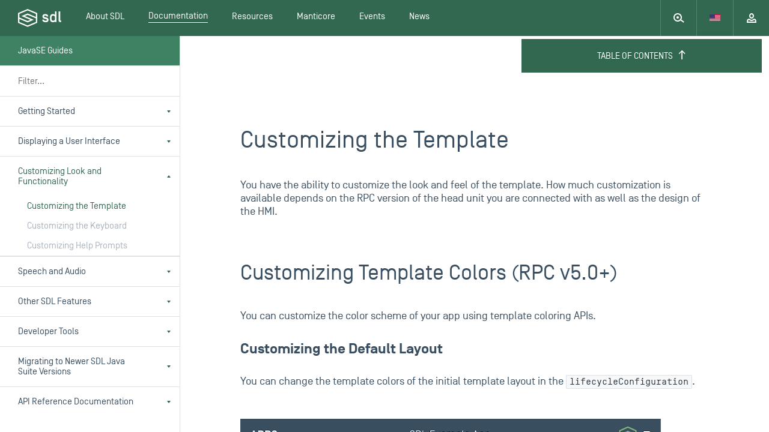

--- FILE ---
content_type: text/html; charset=utf-8
request_url: https://smartdevicelink.com/en/guides/javase/customizing-look-and-functionality/customizing-the-template/
body_size: 40633
content:



<!DOCTYPE html>

<html>

<head>
  <meta charset="utf-8">
  <title>SmartDeviceLink - JavaSE Guides</title>
  <meta name="viewport" content="width=device-width, initial-scale=1" />
  <meta name="description" content="

  Developing a Java SE application for SmartDeviceLink? Get step by step instructions, and more information about the SDL Java Suite library here.

">
  <meta name="jwt-token" content="" />
  <meta name="manticore-sub" content="m" />
  <link rel="stylesheet" href="https://cdnjs.cloudflare.com/ajax/libs/tether/1.3.2/css/tether-theme-basic.min.css">
  <link rel="stylesheet" href="https://cdnjs.cloudflare.com/ajax/libs/tether-drop/1.4.2/css/drop-theme-basic.min.css">
  <link rel="icon" href="https://d83tozu1c8tt6.cloudfront.net/static/img/favicon.c2424b22d738.ico">
  
<link rel="stylesheet" href="https://d83tozu1c8tt6.cloudfront.net/static/css/responsive-tables.5ef77486bea6.css" media="screen">
<link rel="stylesheet" type="text/css" href="https://d83tozu1c8tt6.cloudfront.net/static/css/print.71c97fce8a6d.css" media="print">
<style media="screen">
  html{
    overflow-y:  hidden;
  }
</style>

  <link rel="stylesheet" href="https://d83tozu1c8tt6.cloudfront.net/static/css/main.37ce765a267b.css" media="screen">
  <link rel="stylesheet" href="https://d83tozu1c8tt6.cloudfront.net/static/css/print.71c97fce8a6d.css" media="print">
  <!-- <link rel="stylesheet" href="https://d83tozu1c8tt6.cloudfront.net/static/css/manticore/main.93a54879913e.css" media="screen"> -->
  

<!-- start Mixpanel --><script type="text/javascript">(function(e,a){if(!a.__SV){var b=window;try{var c,l,i,j=b.location,g=j.hash;c=function(a,b){return(l=a.match(RegExp(b+"=([^&]*)")))?l[1]:null};g&&c(g,"state")&&(i=JSON.parse(decodeURIComponent(c(g,"state"))),"mpeditor"===i.action&&(b.sessionStorage.setItem("_mpcehash",g),history.replaceState(i.desiredHash||"",e.title,j.pathname+j.search)))}catch(m){}var k,h;window.mixpanel=a;a._i=[];a.init=function(b,c,f){function e(b,a){var c=a.split(".");2==c.length&&(b=b[c[0]],a=c[1]);b[a]=function(){b.push([a].concat(Array.prototype.slice.call(arguments,
0)))}}var d=a;"undefined"!==typeof f?d=a[f]=[]:f="mixpanel";d.people=d.people||[];d.toString=function(b){var a="mixpanel";"mixpanel"!==f&&(a+="."+f);b||(a+=" (stub)");return a};d.people.toString=function(){return d.toString(1)+".people (stub)"};k="disable time_event track track_pageview track_links track_forms register register_once alias unregister identify name_tag set_config reset people.set people.set_once people.increment people.append people.union people.track_charge people.clear_charges people.delete_user".split(" ");
for(h=0;h<k.length;h++)e(d,k[h]);a._i.push([b,c,f])};a.__SV=1.2;b=e.createElement("script");b.type="text/javascript";b.async=!0;b.src="undefined"!==typeof MIXPANEL_CUSTOM_LIB_URL?MIXPANEL_CUSTOM_LIB_URL:"file:"===e.location.protocol&&"//cdn.mxpnl.com/libs/mixpanel-2-latest.min.js".match(/^\/\//)?"https://cdn.mxpnl.com/libs/mixpanel-2-latest.min.js":"//cdn.mxpnl.com/libs/mixpanel-2-latest.min.js";c=e.getElementsByTagName("script")[0];c.parentNode.insertBefore(b,c)}})(document,window.mixpanel||[]);
mixpanel.init("e94b2c001fad63f7c2794b156d4aa6d7");</script><!-- end Mixpanel -->

  
</head>

<body class="documentation custom3-theme default default-dark">
  <svg xmlns="http://www.w3.org/2000/svg" width="0" height="0" version="1.1" class="dn">
    <defs>
        <symbol id="sdl-logo" viewBox="0 0 72 30">
            <title>SDL Logo</title>
            <g id="Page-1" stroke="none" stroke-width="1" fill="#FFFFFF" fill-rule="evenodd">
                <g id="01.02_sdl_home_login" transform="translate(-684.000000, -60.000000)">
                    <path d="M754.185865,78.0504808 C754.185865,79.0145192 754.363846,79.29375 755.406346,79.29375 L755.811923,79.29375 L755.811923,81.8613462 L754.643077,81.8613462 C752.458558,81.8613462 751.519038,80.79375 751.519038,78.7352885 L751.519038,64.0756731 L754.185865,64.0756731 L754.185865,78.0504808 Z M739.799423,76.6272115 C739.799423,78.6089423 740.943462,79.5233654 742.416346,79.5233654 C744.067212,79.5233654 745.389231,78.6089423 745.389231,76.6272115 L745.389231,73.8827885 C745.389231,71.9010577 744.245192,70.9866346 742.594327,70.9866346 C740.943462,70.9866346 739.799423,71.9010577 739.799423,73.8827885 L739.799423,76.6272115 Z M737.130577,73.8323077 C737.130577,69.7929808 740.078654,68.3953846 742.339904,68.3953846 C743.711538,68.3953846 745.00875,69.1318269 745.389231,69.8942308 L745.389231,64.0756731 L748.056058,64.0756731 L748.056058,81.8613462 L745.389231,81.8613462 L745.389231,80.6157692 C745.00875,81.3770192 743.711538,82.1157692 742.339904,82.1157692 C740.078654,82.1157692 737.130577,80.7173077 737.130577,76.6776923 L737.130577,73.8323077 Z M724.317404,77.6688462 L727.062692,77.6688462 C727.265481,78.9649038 728.511058,79.5481731 729.932308,79.5481731 C731.102308,79.5481731 732.093173,79.2441346 732.093173,78.1765385 C732.093173,77.2880769 731.307115,77.0088462 730.442308,76.8051923 L727.952308,76.17 C726.222981,75.7375962 724.62375,74.7724038 724.62375,72.2567308 C724.62375,69.6654808 726.707019,68.3953846 729.373558,68.3953846 C732.194423,68.3953846 734.151635,69.6654808 734.406058,72.5878846 L731.611154,72.5878846 C731.408365,71.4438462 730.4175,70.9618269 729.195865,70.9618269 C728.382692,70.9618269 727.315096,71.2658654 727.315096,72.3086538 C727.315096,73.0955769 728.078654,73.3502885 728.790288,73.5271154 L731.205577,74.1372115 C733.592885,74.7475962 734.786827,75.7635577 734.786827,78.2532692 C734.762019,80.8433654 732.755192,82.1157692 729.9075,82.1157692 C726.885,82.1157692 724.470577,80.6674038 724.317404,77.6688462 L724.317404,77.6688462 Z M713.799808,75.6014423 L713.799808,81.6020192 L699.981058,87.4211538 L686.162308,81.6020192 L686.162308,76.5124038 L699.938942,82.3119231 L699.981058,82.3298077 L710.212212,78.0190385 L695.316635,71.7470192 L699.981058,69.7828846 L713.799808,75.6014423 Z M704.642308,78.0190385 L699.981058,79.9849038 L686.162308,74.1663462 L686.162308,68.1646154 L699.981058,62.3463462 L713.799808,68.1646154 L713.799808,73.2559615 L700.022885,67.4541346 L699.981058,67.4365385 L689.745577,71.7470192 L704.642308,78.0190385 Z M700.022885,60.0178846 L699.981058,60 L684,66.7295192 L684,83.0379808 L699.938942,89.7481731 L699.981058,89.7660577 L715.96125,83.0379808 L715.96125,66.7295192 L700.022885,60.0178846 Z" id="sdl-logo"></path>
                </g>
            </g>
        </symbol>
        <symbol id="expand" width="12" height="12" viewbox="0 0 12 12">
            <title>Expand</title>
            <path fill-rule="evenodd" d="M2 2v3H0V0h5v2H2zm0 8V7H0v5h5v-2H2zm8-8v3h2V0H7v2h3zm0 8V7h2v5H7v-2h3z"></path>
        </symbol>
        <symbol id="expand-animated" width="14" height="14" viewbox="0 0 14 14">
    		<polygon fill="#FFFFFF" fill-rule="evenodd" points="3,3 3,5 1,6 1,1 6,1 6,3 3,3">
    			<animate class="button-animation-in" begin="indefinite" dur="200ms" attributeName="points" to="2,2 2,4 0,5 0,0 5,0 5,2 2,2" fill="freeze"></animate>
    			<animate class="button-animation-out" begin="indefinite" dur="200ms" attributeName="points" to="3,3 3,5 1,6 1,1 6,1 6,3 3,3" fill="freeze"></animate>
    		</polygon>
    		<polygon fill="#FFFFFF" fill-rule="evenodd" points="3,11 3,8 1,8 1,13 6,13 6,11 3,11">
    			<animate class="button-animation-in" begin="indefinite" dur="200ms" attributeName="points" to="2,12 2,9 0,9 0,14 5,14 5,12 2,12" fill="freeze"></animate>
    			<animate class="button-animation-out" begin="indefinite" dur="200ms" attributeName="points" to="3,11 3,8 1,8 1,13 6,13 6,11 3,11" fill="freeze"></animate>
    		</polygon>
    		<polygon fill="#FFFFFF" fill-rule="evenodd" points="11,3 11,6 13,6 13,1 8,1 8,3 11,3">
    			<animate class="button-animation-in" begin="indefinite" dur="200ms" attributeName="points" to="12,2 12,5 14,5 14,0 9,0 9,2 12,2" fill="freeze"></animate>
    			<animate class="button-animation-out" begin="indefinite" dur="200ms" attributeName="points" to="11,3 11,6 13,6 13,1 8,1 8,3 11,3" fill="freeze"></animate>
    		</polygon>
    		<polygon fill="#FFFFFF" fill-rule="evenodd" points="11,11 11,8 13,8 13,13 8,13 8,11 11,11">
    			<animate class="button-animation-in" begin="indefinite" dur="200ms" attributeName="points" to="12,12 12,9 14,9 14,14 9,14 9,12 12,12" fill="freeze"></animate>
    			<animate class="button-animation-out" begin="indefinite" dur="200ms" attributeName="points" to="11,11 11,8 13,8 13,13 8,13 8,11 11,11" fill="freeze"></animate>
    		</polygon>
    	</symbol>
        <symbol id="minimize" width="12" height="12" viewbox="0 0 12 12">
            <title>Minimize</title>
            <path fill-rule="evenodd" d="M3 3V0h2v5H0V3h3zm0 6v3h2V7H0v2h3zm6-6V0H7v5h5V3H9zm0 6v3H7V7h5v2H9z"></path>
        </symbol>
        <symbol id="minimize-animated" width="12" height="12" viewbox="0 0 12 12">
    		<polygon fill="#FFFFFF" fill-rule="evenodd" points="3,3 3,0 5,0 5,5 0,5 0,3 3,3">
    			<animate class="button-animation-in" begin="indefinite" dur="200ms" attributeName="points" to="4,4 4,1 6,1 6,6 1,6 1,4 4,4" fill="freeze"></animate>
    			<animate class="button-animation-out" begin="indefinite" dur="200ms" attributeName="points" to="3,3 3,0 5,0 5,5 0,5 0,3 3,3" fill="freeze"></animate>
    		</polygon>
    		<polygon fill="#FFFFFF" fill-rule="evenodd" points="3,9 3,12 5,12 5,7 0,7 0,9 3,9">
    			<animate class="button-animation-in" begin="indefinite" dur="200ms" attributeName="points" to="4,8 4,11 6,11 6,6 1,6 1,8 4,8" fill="freeze"></animate>
    			<animate class="button-animation-out" begin="indefinite" dur="200ms" attributeName="points" to="3,9 3,12 5,12 5,7 0,7 0,9 3,9" fill="freeze"></animate>
    		</polygon>
    		<polygon fill="#FFFFFF" fill-rule="evenodd" points="9,3 9,0 7,0 7,5 12,5 12,3 9,3">
    			<animate class="button-animation-in" begin="indefinite" dur="200ms" attributeName="points" to="8,4 8,1 6,1 6,6 11,6 11,4 8,4" fill="freeze"></animate>
    			<animate class="button-animation-out" begin="indefinite" dur="200ms" attributeName="points" to="9,3 9,0 7,0 7,5 12,5 12,3 9,3" fill="freeze"></animate>
    		</polygon>
    		<polygon fill="#FFFFFF" fill-rule="evenodd" points="9,9 9,12 7,12 7,7 12,7 12,9 9,9">
    			<animate class="button-animation-in" begin="indefinite" dur="200ms" attributeName="points" to="8,8 8,11 6,11 6,6 11,6 11,8 8,8" fill="freeze"></animate>
    			<animate class="button-animation-out" begin="indefinite" dur="200ms" attributeName="points" to="9,9 9,12 7,12 7,7 12,7 12,9 9,9" fill="freeze"></animate>
    		</polygon>
    	</symbol>
        <symbol id="pip" width="12" height="11" viewbox="0 0 12 11">
            <title>Picture-in-picture</title>
            <path d="M6 5h6v2H7v5H5V5h1zm5 7H7v-2h3V7h2v5h-1zm1-11v4h-2V2H7V0h5v1zM0 11V7h2v3h3v2H0v-1zM1 0h6v2H2v5H0V0h1z" fill-rule="evenodd"></path>
        </symbol>
        <symbol id="pip-animated" width="14" height="13" viewbox="0 0 14 13">
    		<g fill-rule="evenodd">
    			<polygon points="0 5 8 5 8 11 0 11">
    				<animate class="svg-anim-in" begin="indefinite" dur="200ms" attributeName="points" to="0 7 8 7 8 13 0 13" fill="freeze"></animate>
    				<animate class="svg-anim-out" begin="indefinite" dur="200ms" attributeName="points" to="0 5 8 5 8 11 0 11" fill="freeze"></animate>
    			</polygon>
    			<path d="M3,0 L12,0 L12,7 L3,7 L3,0 Z M5,2 L10,2 L10,5 L5,5 L5,2 Z">
    				<animate class="svg-anim-in" begin="indefinite" dur="200ms" attributeName="d" to="M5,0 L14,0 L14,7 L5,7 L5,0 Z M7,2 L12,2 L12,5 L7,5 L7,2 Z" fill="freeze"></animate>
    				<animate class="svg-anim-out" begin="indefinite" dur="200ms" attributeName="d" to="M3,0 L12,0 L12,7 L3,7 L3,0 Z M5,2 L10,2 L10,5 L5,5 L5,2 Z" fill="freeze"></animate>
    			</path>
    		 </g>
    	</symbol>
        <symbol id="power" width="12" height="12" viewbox="0 0 12 12">
            <title>Power</title>
            <path fill-rule="evenodd" d="M5 6h2V0H5v6zm5.243-4.243a6 6 0 1 1-8.486 0l1.416 1.416A3.988 3.988 0 0 0 2 6c0 2.206 1.794 4 4 4s4-1.794 4-4a3.988 3.988 0 0 0-1.173-2.827l1.416-1.416z"></path>
        </symbol>
        <symbol id="status-indicator" width="10" height="10" viewbox="0 0 10 10">
            <title>Device Status</title>
    		<circle stroke="white" stroke-width="2" cx="5" cy="5" r="4"></circle>
        </symbol>
        <symbol id="vr" width="21" height="20" viewbox="0 0 21 20">
             <title>Voice Recognition</title>
             <path fill-rule="evenodd" d="M14.111.515l-3.562 6.349c-.371.669-.406 1.508.009 2.152a2.031 2.031 0 0 0 2.363.843L14 9.499v1.612a1 1 0 0 0 .684.949l3.154 1.05-3.154 1.053a.999.999 0 0 0-.684.948v3a1 1 0 1 0 2 0v-2.28l2.391-.796c.748-.25 1.341-.887 1.432-1.671.114-.983-.444-1.847-1.352-2.15L16 10.39v-2.3a1 1 0 0 0-1.304-.952l-2.444.778 3.607-6.431a1 1 0 0 0-1.748-.971M4 13.11c0 1.474.412 2.923 1.192 4.19l1.703-1.05A5.986 5.986 0 0 1 6 13.112c0-1.103.309-2.19.895-3.14L5.192 8.92A7.985 7.985 0 0 0 4 13.112m17-9.5a1.5 1.5 0 1 0-3.001.001A1.5 1.5 0 0 0 21 3.611m-13 9.5c0 .73.208 1.455.602 2.093l1.702-1.051A1.955 1.955 0 0 1 10 13.11c0-.365.102-.715.304-1.042l-1.702-1.051A3.988 3.988 0 0 0 8 13.11M1.789 6.828l1.703 1.048A9.98 9.98 0 0 0 2 13.11c0 1.84.516 3.65 1.492 5.235l-1.703 1.049A11.977 11.977 0 0 1 0 13.11C0 10.9.619 8.727 1.789 6.828"></path>
        </symbol>
        <symbol id="skip-back" width="12" height="10" viewbox="0 0 12 10">
             <title>Skip Back</title>
             <path fill-rule="evenodd" d="M12 0L6 5l6 5V0zM6 0L0 5l6 5V0z"></path>
        </symbol>
        <symbol id="skip-forward" width="12" height="10" viewbox="0 0 12 10">
             <title>Skip Forward</title>
             <path fill-rule="evenodd" d="M12 0L6 5l6 5V0zM6 0L0 5l6 5V0z" transform="rotate(180 6 5)"></path>
        </symbol>
        <symbol id="minus" width="10" height="2" viewbox="0 0 10 2">
             <title>Minus</title>
             <rect width="10" height="2" fill-rule="evenodd"></rect>
        </symbol>
        <symbol id="plus" width="10" height="10" viewbox="0 0 10 10">
             <title>Plus</title>
             <path fill-rule="evenodd" d="M6 4V0H4v4H0v2h4v4h2V6h4V4H6z"></path>
        </symbol>
        <symbol id="play" width="6px" height="10px" viewbox="0 0 6 10">
             <title>Play</title>
             <path fill-rule="evenodd" d="M0 0l6 5-6 5z"></path>
        </symbol>
        <symbol id="search" width="18px" height="16px" viewbox="0 0 18 16">
            <title>Search</title>
            <path d="M13.017 10.58a7 7 0 1 0-1.26 1.556l4.897 3.633 1.192-1.606-4.83-3.583zM12 7A5 5 0 1 1 2 7a5 5 0 0 1 10 0zM7 9a2 2 0 1 0 0-4 2 2 0 0 0 0 4z" fill="#929eaa" fill-rule="evenodd"></path>
        </symbol>
        <symbol id="tooltip-tail" width="20" height="10" viewBox="0 0 20 10">
            <path fill-rule="evenodd" d="M19.987 9.087c-1.103-.002-2.56-.707-3.246-1.566L11.24.646c-.691-.863-1.813-.86-2.5 0L3.24 7.52C2.55 8.384 1.089 9.085 0 9.086l19.987.001z"></path>
        </symbol>
    </defs>
</svg>
  <div id="container">
    
    <header class="main-header js-header " data-subnav="docs">
      
      <div class="alert-banner dn">
        <div>
          <img class="alert-icon" src="https://d83tozu1c8tt6.cloudfront.net/static/svg/icons/icon-alert-triangle.0321f77a2571.svg" alt="Internet Explorer alert"/>
          <div class="text">
            This browser is not recommended for use with smartdevicelink.com, and may not function properly. Upgrade to a different browser to guarantee support of all features.
          </div>
        </div>

        <img class="alert-close" src="https://d83tozu1c8tt6.cloudfront.net/static/svg/icons/icon-x.4a7f6ccb1793.svg" alt="close alert" onclick="handleBanner()" />
      </div>
      <div class="header-container flex w-100 justify-between">
        <a href="/" class="sdl-logo">
          <div class="sdl-logo__mark"><svg xmlns="http://www.w3.org/2000/svg" width="72px" height="30px" viewBox="0 0 72 30" version="1.1" class="db">
    
    <desc>tool.</desc>
    <defs></defs>
    <g id="Page-1" stroke="none" stroke-width="1" fill="none" fill-rule="evenodd">
        <g id="01.02_sdl_home_login" transform="translate(-684.000000, -60.000000)" fill="#394E60">
            <path d="M754.185865,78.0504808 C754.185865,79.0145192 754.363846,79.29375 755.406346,79.29375 L755.811923,79.29375 L755.811923,81.8613462 L754.643077,81.8613462 C752.458558,81.8613462 751.519038,80.79375 751.519038,78.7352885 L751.519038,64.0756731 L754.185865,64.0756731 L754.185865,78.0504808 Z M739.799423,76.6272115 C739.799423,78.6089423 740.943462,79.5233654 742.416346,79.5233654 C744.067212,79.5233654 745.389231,78.6089423 745.389231,76.6272115 L745.389231,73.8827885 C745.389231,71.9010577 744.245192,70.9866346 742.594327,70.9866346 C740.943462,70.9866346 739.799423,71.9010577 739.799423,73.8827885 L739.799423,76.6272115 Z M737.130577,73.8323077 C737.130577,69.7929808 740.078654,68.3953846 742.339904,68.3953846 C743.711538,68.3953846 745.00875,69.1318269 745.389231,69.8942308 L745.389231,64.0756731 L748.056058,64.0756731 L748.056058,81.8613462 L745.389231,81.8613462 L745.389231,80.6157692 C745.00875,81.3770192 743.711538,82.1157692 742.339904,82.1157692 C740.078654,82.1157692 737.130577,80.7173077 737.130577,76.6776923 L737.130577,73.8323077 Z M724.317404,77.6688462 L727.062692,77.6688462 C727.265481,78.9649038 728.511058,79.5481731 729.932308,79.5481731 C731.102308,79.5481731 732.093173,79.2441346 732.093173,78.1765385 C732.093173,77.2880769 731.307115,77.0088462 730.442308,76.8051923 L727.952308,76.17 C726.222981,75.7375962 724.62375,74.7724038 724.62375,72.2567308 C724.62375,69.6654808 726.707019,68.3953846 729.373558,68.3953846 C732.194423,68.3953846 734.151635,69.6654808 734.406058,72.5878846 L731.611154,72.5878846 C731.408365,71.4438462 730.4175,70.9618269 729.195865,70.9618269 C728.382692,70.9618269 727.315096,71.2658654 727.315096,72.3086538 C727.315096,73.0955769 728.078654,73.3502885 728.790288,73.5271154 L731.205577,74.1372115 C733.592885,74.7475962 734.786827,75.7635577 734.786827,78.2532692 C734.762019,80.8433654 732.755192,82.1157692 729.9075,82.1157692 C726.885,82.1157692 724.470577,80.6674038 724.317404,77.6688462 L724.317404,77.6688462 Z M713.799808,75.6014423 L713.799808,81.6020192 L699.981058,87.4211538 L686.162308,81.6020192 L686.162308,76.5124038 L699.938942,82.3119231 L699.981058,82.3298077 L710.212212,78.0190385 L695.316635,71.7470192 L699.981058,69.7828846 L713.799808,75.6014423 Z M704.642308,78.0190385 L699.981058,79.9849038 L686.162308,74.1663462 L686.162308,68.1646154 L699.981058,62.3463462 L713.799808,68.1646154 L713.799808,73.2559615 L700.022885,67.4541346 L699.981058,67.4365385 L689.745577,71.7470192 L704.642308,78.0190385 Z M700.022885,60.0178846 L699.981058,60 L684,66.7295192 L684,83.0379808 L699.938942,89.7481731 L699.981058,89.7660577 L715.96125,83.0379808 L715.96125,66.7295192 L700.022885,60.0178846 Z" id="sdl-logo"></path>
        </g>
    </g>
</svg></div>
        </a>

        <div class="sdl-navigation--mobile   flex w-100 fx-nowrap">
          <a href="#" class="mobile-search">
            <div class="mobile-search--left">
              <div class="mobile-search__icon js-mobile-search-target">
                <?xml version="1.0" encoding="UTF-8" standalone="no"?>
<svg width="18px" height="16px" viewBox="0 0 18 16" version="1.1" xmlns="http://www.w3.org/2000/svg" xmlns:xlink="http://www.w3.org/1999/xlink">
    <!-- Generator: Sketch 3.7.1 (28215) - http://www.bohemiancoding.com/sketch -->
     
    <defs></defs>
    <g id="Page-1" stroke="none" stroke-width="1" fill="none" fill-rule="evenodd">
        <g id="01_sdl_home" transform="translate(-196.000000, -553.000000)" fill="#FFFFFF">
            <g id="intro">
                <g id="search" transform="translate(195.000000, 539.000000)">
                    <path d="M14.0165537,24.5796849 C14.6411545,23.532241 15,22.3079827 15,21 C15,17.1343529 11.8656471,14 8,14 C4.13435294,14 1,17.1343529 1,21 C1,24.8656471 4.13435294,28 8,28 C9.83651912,28 11.5079795,27.2925522 12.756699,26.1353386 L17.654,29.769 L18.846,28.163 L14.0165537,24.5796849 Z M13,21 C13,23.7614286 10.7614286,26 8,26 C5.23857143,26 3,23.7614286 3,21 C3,18.2385714 5.23857143,16 8,16 C10.7614286,16 13,18.2385714 13,21 Z M8,23 C9.1045695,23 10,22.1045695 10,21 C10,19.8954305 9.1045695,19 8,19 C6.8954305,19 6,19.8954305 6,21 C6,22.1045695 6.8954305,23 8,23 Z" id="icon-outline-search"></path>
                </g>
            </g>
        </g>
    </g>
</svg>

              </div>
              <div class="mobile-search__form-wrapper">
                <form id="mobile-header-search-form" class="search-form" action="/search/" method="get">
                  <input type="search" name="query" placeholder="search SDL" class="search-input bn mobile-search__input" id="js-mobile-nav-search" autocomplete="off">
                  <div class="live-search-results">
                    <svg xmlns="http://www.w3.org/2000/svg" version="1.1" id="Layer_1" x="0px" y="0px" viewBox="0 0 18 18" style="enable-background:new 0 0 18 18;" xml:space="preserve" class="loading-spinner">
<style type="text/css">
	.st0{opacity:0.2;fill:#FFFFFF;enable-background:new    ;}
	.st1{fill:#FFFFFF;}
</style>
<path id="Fill-1" class="st0" d="M0,9c0,1.1,0.9,2,2,2s2-0.9,2-2S3.1,7,2,7S0,7.9,0,9 M5.5,2.6c0.8,0.8,0.8,2,0,2.8  c-0.8,0.8-2,0.8-2.8,0c-0.8-0.8-0.8-2,0-2.8C3.4,1.9,4.7,1.9,5.5,2.6"></path>
<path id="Fill-3" class="st1" d="M15.4,2.6c-0.8-0.8-2-0.8-2.8,0c-0.8,0.8-0.8,2,0,2.8c0.8,0.8,2,0.8,2.8,0  C16.1,4.7,16.1,3.4,15.4,2.6 M18,9c0-1.1-0.9-2-2-2s-2,0.9-2,2s0.9,2,2,2S18,10.1,18,9 M15.4,15.4c0.8-0.8,0.8-2,0-2.8  c-0.8-0.8-2-0.8-2.8,0c-0.8,0.8-0.8,2,0,2.8C13.3,16.1,14.6,16.1,15.4,15.4 M9,18c1.1,0,2-0.9,2-2s-0.9-2-2-2s-2,0.9-2,2  S7.9,18,9,18 M2.6,15.4c0.8,0.8,2,0.8,2.8,0c0.8-0.8,0.8-2,0-2.8c-0.8-0.8-2-0.8-2.8,0C1.9,13.3,1.9,14.6,2.6,15.4 M11,2  c0,1.1-0.9,2-2,2S7,3.1,7,2s0.9-2,2-2S11,0.9,11,2"></path>
</svg>
                    <div class="live-search-results__body">
                      <!-- $ template loaded in here -->
                    </div>
                  </div>
                </form>
              </div>
            </div>
            <div class="mobile-search__close js-mobile-search-target">
              <svg width="12" height="12" viewBox="0 0 12 12" xmlns="http://www.w3.org/2000/svg">
    <path d="M7.314 5.9l4.242-4.243L10.142.243 5.9 4.485 1.657.243.243 1.657l4.242 4.242-4.242 4.243 1.414 1.414 4.242-4.242 4.243 4.242 1.414-1.414L7.314 5.9z" fill-rule="evenodd"/>
</svg>

            </div>
          </a>
          <div class="mobile-nav__language">
            <div class="nav-dropdown js-language-selector" data-value="en-US" tabindex="0">
              
              <div data-value="en-US" class="nav-dropdown__item js-language ">
                <svg xmlns="http://www.w3.org/2000/svg" viewBox="0 0 18 12" class="lang-icon"><defs></defs><title>US</title><g id="Layer_2" data-name="Layer 2"><g id="Layer_1-2" data-name="Layer 1"><rect width="18" height="12" fill="#eee"></rect><rect fill="#c0002f" x="9" width="9" height="1"></rect><rect fill="#c0002f" x="9" y="1.83" width="9" height="1"></rect><rect fill="#c0002f" x="9" y="3.67" width="9" height="1"></rect><rect fill="#c0002f" y="5.5" width="18" height="1"></rect><rect fill="#c0002f" y="7.33" width="18" height="1"></rect><rect fill="#c0002f" y="9.17" width="18" height="1"></rect><rect fill="#c0002f" y="11" width="18" height="1"></rect><rect fill="#3d3a72" width="9" height="6.5"></rect></g></g></svg>
              </div>
              
              <div data-value="ja-JP" class="nav-dropdown__item js-language ">
                <svg xmlns="http://www.w3.org/2000/svg" viewBox="0 0 18 12" class="lang-icon"><defs></defs><title>JP</title><g id="Layer_2" data-name="Layer 2"><g id="Layer_1-2" data-name="Layer 1"><rect width="18" height="12" fill="#eee"></rect><circle fill="#cc0026" cx="9" cy="6" r="3.5"></circle></g></g></svg>
              </div>
              
            </div>
          </div>
          <a href="#" class="mobile-menu js-stop js-mobile-nav-target">
            <?xml version="1.0" encoding="UTF-8" standalone="no"?>
<svg width="6px" height="11px" viewBox="0 0 6 11" version="1.1" xmlns="http://www.w3.org/2000/svg" xmlns:xlink="http://www.w3.org/1999/xlink">
    <!-- Generator: Sketch 3.7.1 (28215) - http://www.bohemiancoding.com/sketch -->

    <defs></defs>
    <g id="Page-1" stroke="none" stroke-width="1" fill="none" fill-rule="evenodd">
        <g id="Mobile-Portrait" transform="translate(-294.000000, -20.000000)" fill="#FFFFFF">
            <g id="Menu" transform="translate(20.000000, 0.000000)">
                <path d="M274,27 L280,27 L277,31 L274,27 Z M280,24 L274,24 L277,20 L280,24 Z" id="Combined-Shape"></path>
            </g>
        </g>
    </g>
</svg>

            <?xml version="1.0" encoding="UTF-8" standalone="no"?>
<svg width="6px" height="11px" viewBox="0 0 6 11" version="1.1" xmlns="http://www.w3.org/2000/svg" xmlns:xlink="http://www.w3.org/1999/xlink">
    <!-- Generator: Sketch 3.7.1 (28215) - http://www.bohemiancoding.com/sketch -->
     
    <defs></defs>
    <g id="Page-1" stroke="none" stroke-width="1" fill="none" fill-rule="evenodd">
        <g id="mobile-menu" transform="translate(-294.000000, -20.000000)" fill="#FFFFFF">
            <g id="dropdown">
                <g id="Menu" transform="translate(20.000000, 0.000000)">
                    <path d="M274,31 L280,31 L277,27 L274,31 Z M280,20 L274,20 L277,24 L280,20 Z" id="Combined-Shape"></path>
                </g>
            </g>
        </g>
    </g>
</svg>

          </a>
        </div>

        <div class="sdl-navigation--desktop ">

          <nav class="desktop-nav">
            
  
    
            
            <ul class="desktop-nav--main no-list">
              <li class="main-link sdl-select-links touch-dropdown-target">
                <a class="db ph20 h-inherit flex items-center" href="/about/">
                  <span class="main-link--text ">
                    About SDL
                  </span>
                </a>
                <ul class="sdl-select-links__options flex flex-column no-list">
                  <li class="w-100 option-wrapper">
                    <a class="option" href="/overview/">
                      Overview
                    </a>
                  </li>
                  <li class="w-100 option-wrapper"><a class="option" href="/consortium/">SmartDeviceLink Consortium</a></li>
                  <li class="w-100 option-wrapper">
                    <a class="option" href="/members/">
                      SDLC Members
                    </a>
                  </li>
                  <li class="w-100 option-wrapper"><a class="option" href="/faq/">Frequently Asked Questions</a></li>
                  <li class="w-100 option-wrapper"><a class="option" href="/app-catalog/" >App Catalog</a></li>
                  <li class="w-100 option-wrapper"><a class="option" href="/case-studies/">Case Studies</a></li>
                </ul>
              </li>
              <li class="main-link sdl-select-links touch-dropdown-target">
                <a class="db ph20 h-inherit flex items-center" href="/docs/">
                  <span class="main-link--text active">
                    Documentation
                  </span>
                </a>
                <ul class="sdl-select-links__options flex flex-column no-list">
                  
                  <li class="w-100 option-wrapper"><a class="option" href="/en/guides/sdl-overview-guides/introduction/">SDL Overview Guides</a></li>
                  
                  <li class="w-100 option-wrapper"><a class="option" href="/en/guides/android/getting-started/installation/">Android Guides</a></li>
                  
                  <li class="w-100 option-wrapper"><a class="option" href="/en/guides/iOS/getting-started/installation/">iOS Guides</a></li>
                  
                  <li class="w-100 option-wrapper"><a class="option" href="/en/guides/javase/getting-started/installation/">JavaSE Guides</a></li>
                  
                  <li class="w-100 option-wrapper"><a class="option" href="/en/guides/javaee/getting-started/installation/">JavaEE Guides</a></li>
                  
                  <li class="w-100 option-wrapper"><a class="option" href="/en/guides/javascript/getting-started/installation/">JavaScript Suite Guides</a></li>
                  
                  <li class="w-100 option-wrapper"><a class="option" href="/en/guides/core/overview/">SDL Core Guides</a></li>
                  
                  <li class="w-100 option-wrapper"><a class="option" href="/en/guides/sdl-server/overview/">SDL Server Guides</a></li>
                  
                  <li class="w-100 option-wrapper"><a class="option" href="/en/guides/shaid/overview/">SHAID Documentation</a></li>
                  
                  <li class="w-100 option-wrapper"><a class="option" href="/licenses/">Licensing</a></li>
                </ul>
              </li>
              <li class="main-link sdl-select-links">
                <a class="db ph20 h-inherit flex items-center" href="/resources/">
                  <span class="main-link--text">
                    Resources
                  </span>
                </a>
              </li>
              <li class="main-link sdl-select-links">
                <a class="db ph20 h-inherit flex items-center" href="/resources/manticore/">
                  <span class="main-link--text">Manticore</span>
                </a>
              </li>
              <li class="main-link sdl-select-links">
                <a class="db ph20 h-inherit flex items-center" href="/events/">
                  <span class="main-link--text">
                    Events
                  </span>
                </a>
              </li>
              <li class="main-link sdl-select-links">
                <a class="db ph20 h-inherit flex items-center" href="/news/">
                  <span class="main-link--text">
                    News
                  </span>
                </a>
              </li>
            </ul>
            
  

          </nav>
          <div class="flex w-100 fx-jc-end">
            <a href="#" class="desktop-search">
              <div class="desktop-search__icon js-desktop-search-target">
                <?xml version="1.0" encoding="UTF-8" standalone="no"?>
<svg width="18px" height="16px" viewBox="0 0 18 16" version="1.1" xmlns="http://www.w3.org/2000/svg" xmlns:xlink="http://www.w3.org/1999/xlink">
    <!-- Generator: Sketch 3.7.1 (28215) - http://www.bohemiancoding.com/sketch -->
     
    <defs></defs>
    <g id="Page-1" stroke="none" stroke-width="1" fill="none" fill-rule="evenodd">
        <g id="01_sdl_home" transform="translate(-196.000000, -553.000000)" fill="#FFFFFF">
            <g id="intro">
                <g id="search" transform="translate(195.000000, 539.000000)">
                    <path d="M14.0165537,24.5796849 C14.6411545,23.532241 15,22.3079827 15,21 C15,17.1343529 11.8656471,14 8,14 C4.13435294,14 1,17.1343529 1,21 C1,24.8656471 4.13435294,28 8,28 C9.83651912,28 11.5079795,27.2925522 12.756699,26.1353386 L17.654,29.769 L18.846,28.163 L14.0165537,24.5796849 Z M13,21 C13,23.7614286 10.7614286,26 8,26 C5.23857143,26 3,23.7614286 3,21 C3,18.2385714 5.23857143,16 8,16 C10.7614286,16 13,18.2385714 13,21 Z M8,23 C9.1045695,23 10,22.1045695 10,21 C10,19.8954305 9.1045695,19 8,19 C6.8954305,19 6,19.8954305 6,21 C6,22.1045695 6.8954305,23 8,23 Z" id="icon-outline-search"></path>
                </g>
            </g>
        </g>
    </g>
</svg>

              </div>
              <div class="desktop-search__form-wrapper billboard-search__container">
                <form id="header-search-form" class="search-form" action="/search/" method="get">
                  <input class="bn" type="search" name="query" class="search-input" id="js-nav-search" placeholder="search SDL" autocomplete="off">
                  <div class="live-search-results">
                    <svg xmlns="http://www.w3.org/2000/svg" version="1.1" id="Layer_1" x="0px" y="0px" viewBox="0 0 18 18" style="enable-background:new 0 0 18 18;" xml:space="preserve" class="loading-spinner">
<style type="text/css">
	.st0{opacity:0.2;fill:#FFFFFF;enable-background:new    ;}
	.st1{fill:#FFFFFF;}
</style>
<path id="Fill-1" class="st0" d="M0,9c0,1.1,0.9,2,2,2s2-0.9,2-2S3.1,7,2,7S0,7.9,0,9 M5.5,2.6c0.8,0.8,0.8,2,0,2.8  c-0.8,0.8-2,0.8-2.8,0c-0.8-0.8-0.8-2,0-2.8C3.4,1.9,4.7,1.9,5.5,2.6"></path>
<path id="Fill-3" class="st1" d="M15.4,2.6c-0.8-0.8-2-0.8-2.8,0c-0.8,0.8-0.8,2,0,2.8c0.8,0.8,2,0.8,2.8,0  C16.1,4.7,16.1,3.4,15.4,2.6 M18,9c0-1.1-0.9-2-2-2s-2,0.9-2,2s0.9,2,2,2S18,10.1,18,9 M15.4,15.4c0.8-0.8,0.8-2,0-2.8  c-0.8-0.8-2-0.8-2.8,0c-0.8,0.8-0.8,2,0,2.8C13.3,16.1,14.6,16.1,15.4,15.4 M9,18c1.1,0,2-0.9,2-2s-0.9-2-2-2s-2,0.9-2,2  S7.9,18,9,18 M2.6,15.4c0.8,0.8,2,0.8,2.8,0c0.8-0.8,0.8-2,0-2.8c-0.8-0.8-2-0.8-2.8,0C1.9,13.3,1.9,14.6,2.6,15.4 M11,2  c0,1.1-0.9,2-2,2S7,3.1,7,2s0.9-2,2-2S11,0.9,11,2"></path>
</svg>
                    <div class="live-search-results__body">
                      <!-- $ template loaded in here -->
                    </div>
                  </div>
                </form>
              </div>
              <div class="desktop-search__close js-desktop-search-target">
                <svg width="12" height="12" viewBox="0 0 12 12" xmlns="http://www.w3.org/2000/svg">
    <path d="M7.314 5.9l4.242-4.243L10.142.243 5.9 4.485 1.657.243.243 1.657l4.242 4.242-4.242 4.243 1.414 1.414 4.242-4.242 4.243 4.242 1.414-1.414L7.314 5.9z" fill-rule="evenodd"/>
</svg>

              </div>
            </a>
            <div class="desktop-nav__language">
              <div class="nav-dropdown js-language-selector" data-value="en-US" tabindex="0">
                
                <div data-value="en-US" class="nav-dropdown__item js-language ">
                  <svg xmlns="http://www.w3.org/2000/svg" viewBox="0 0 18 12" class="lang-icon"><defs></defs><title>US</title><g id="Layer_2" data-name="Layer 2"><g id="Layer_1-2" data-name="Layer 1"><rect width="18" height="12" fill="#eee"></rect><rect fill="#c0002f" x="9" width="9" height="1"></rect><rect fill="#c0002f" x="9" y="1.83" width="9" height="1"></rect><rect fill="#c0002f" x="9" y="3.67" width="9" height="1"></rect><rect fill="#c0002f" y="5.5" width="18" height="1"></rect><rect fill="#c0002f" y="7.33" width="18" height="1"></rect><rect fill="#c0002f" y="9.17" width="18" height="1"></rect><rect fill="#c0002f" y="11" width="18" height="1"></rect><rect fill="#3d3a72" width="9" height="6.5"></rect></g></g></svg>
                </div>
                
                <div data-value="ja-JP" class="nav-dropdown__item js-language ">
                  <svg xmlns="http://www.w3.org/2000/svg" viewBox="0 0 18 12" class="lang-icon"><defs></defs><title>JP</title><g id="Layer_2" data-name="Layer 2"><g id="Layer_1-2" data-name="Layer 1"><rect width="18" height="12" fill="#eee"></rect><circle fill="#cc0026" cx="9" cy="6" r="3.5"></circle></g></g></svg>
                </div>
                
              </div>
            </div>
            <div class="nav-buttons relative ">
              <a href="/register/"><?xml version="1.0" encoding="UTF-8" standalone="no"?>
<svg width="16px" height="16px" viewBox="0 0 16 16" version="1.1" xmlns="http://www.w3.org/2000/svg" xmlns:xlink="http://www.w3.org/1999/xlink">
    
     
    <defs></defs>
    <g id="Page-1" stroke="none" stroke-width="1" fill="none" fill-rule="evenodd">
        <g id="Icons" transform="translate(-755.000000, -1118.000000)" fill="#394E60">
            <path d="M767,1127 C767,1127 764.594,1129 763,1129 C761.406,1129 759,1127 759,1127 L757.601,1127.4 C756.337,1127.761 755.428,1128.867 755.319,1130.177 L755,1134 L771,1134 L770.681,1130.177 C770.572,1128.867 769.663,1127.761 768.399,1127.4 L767,1127 Z M767.417,1129.199 L767.85,1129.323 C768.311,1129.455 768.648,1129.865 768.688,1130.343 L768.826,1132 L757.174,1132 L757.312,1130.343 C757.352,1129.865 757.689,1129.455 758.15,1129.323 L758.583,1129.199 C759.666,1129.97 761.411,1131 763,1131 C764.589,1131 766.334,1129.97 767.417,1129.199 L767.417,1129.199 Z M763,1120 C761.897,1120 761,1121.122 761,1122.5 C761,1123.878 761.897,1125 763,1125 C764.103,1125 765,1123.878 765,1122.5 C765,1121.122 764.103,1120 763,1120 L763,1120 Z M763,1127 C760.794,1127 759,1124.981 759,1122.5 C759,1120.019 760.794,1118 763,1118 C765.206,1118 767,1120.019 767,1122.5 C767,1124.981 765.206,1127 763,1127 L763,1127 Z" id="icon-outline-user"></path>
        </g>
    </g>
</svg>
</a>
              
            </div>
          </div>
        </div>

        
        <nav class="desktop-nav__sub">
          <div class="sdl-select-links sdl-select-links__docdrop js-desktop-dropdown-target">Documentation
            <div class="sdl-select-links__options">
              <a class="option" href="/about/">
                About SDL
              </a>
              <a class="option" href="/docs/">
                Documentation
              </a>
              <a class="option" href="/resources/">
                Resources
              </a>
              <a class="option" href="/resources/manticore/">Manticore</a>
              <a class="option" href="/events/">
                Events
              </a>
              <a class="option" href="/news/">
                News
              </a>
              <a class="option" href="/sign-in/">Sign In</a>
            </div>
          </div>
          <div class="flex w-100 justify-between overflow-hidden">
            <ul class="flex w-100 items-center no-list js-subnav-target overflow-x-auto">
              
              <li class="sdl-select-links main-link" data-subnav="docs"><a class="db ph20" href="/en/guides/sdl-overview-guides/introduction/"><span class="main-link--text ">SDL Overview Guides</span></a></li>
              
              <li class="sdl-select-links main-link" data-subnav="docs"><a class="db ph20" href="/en/guides/android/getting-started/installation/"><span class="main-link--text ">Android Guides</span></a></li>
              
              <li class="sdl-select-links main-link" data-subnav="docs"><a class="db ph20" href="/en/guides/iOS/getting-started/installation/"><span class="main-link--text ">iOS Guides</span></a></li>
              
              <li class="sdl-select-links main-link" data-subnav="docs"><a class="db ph20" href="/en/guides/javase/getting-started/installation/"><span class="main-link--text  active">JavaSE Guides</span></a></li>
              
              <li class="sdl-select-links main-link" data-subnav="docs"><a class="db ph20" href="/en/guides/javaee/getting-started/installation/"><span class="main-link--text ">JavaEE Guides</span></a></li>
              
              <li class="sdl-select-links main-link" data-subnav="docs"><a class="db ph20" href="/en/guides/javascript/getting-started/installation/"><span class="main-link--text ">JavaScript Suite Guides</span></a></li>
              
              <li class="sdl-select-links main-link" data-subnav="docs"><a class="db ph20" href="/en/guides/core/overview/"><span class="main-link--text ">SDL Core Guides</span></a></li>
              
              <li class="sdl-select-links main-link" data-subnav="docs"><a class="db ph20" href="/en/guides/sdl-server/overview/"><span class="main-link--text ">SDL Server Guides</span></a></li>
              
              <li class="sdl-select-links main-link" data-subnav="docs"><a class="db ph20" href="/en/guides/shaid/overview/"><span class="main-link--text ">SHAID Documentation</span></a></li>
              
              <li class="sdl-select-links main-link" data-subnav="docs"><a class="db ph20" href="/licenses/"><span class="main-link--text ">Licensing</span></a></li>
              <li class="sdl-select-links main-link" data-subnav="learn"><a class="db ph20" href="/about/"><span class="main-link--text ">About SDL</span></a></li>
            </ul>
            <a href="" class="back-to-top"><svg xmlns="http://www.w3.org/2000/svg" width="16" height="16" viewBox="0 0 16 16">
  <polygon fill="#394E60" fill-rule="evenodd" points="808 190 808 198 802 198 810 206 818 198 812 198 812 190" transform="rotate(-90 314 504)"/>
</svg>
</a>
          </div>
        </nav>
      </div>
    </header>

    <nav class="mobile-nav">
     <ul>
        <li>
          <a href="/about/">
            About SDL
          </a>
        </li>
        <li>
          <a href="/overview/">
            Overview
          </a>
        </li>
        <li><a href="/consortium/">SmartDeviceLink Consortium</a></li>
        <li>
          <a href="/members/">
            SDLC Members
          </a>
        </li>
        <li>
          <a href="/faq/">
            Frequently Asked Questions
          </a>
        </li>
        <li>
          <a href="/app-catalog/">
            App Catalog
          </a>
        </li>
        <li>
          <a href="/case-studies/">
            Case Studies
          </a>
        </li>
      </ul>
      <ul>
        <li class="active">
          <a href="/resources/">
            Resources
          </a>
        </li>
      </ul>
      <ul>
        <li class="active"><a href="/resources/manticore/">Manticore</a></li>
      </ul>
      <ul>
        <li class="active">
          <a href="/events/">
            Events
          </a>
        </li>
      </ul>
      <ul>
        <li class="active">
          <a href="/news/">
            News
          </a>
        </li>
      </ul>
      <ul>
        <li class="active"><a href="/docs/">Docs</a></li>
        
          <li><a href="/en/guides/sdl-overview-guides/introduction/">SDL Overview Guides</a></li>
        
          <li><a href="/en/guides/android/getting-started/installation/">Android Guides</a></li>
        
          <li><a href="/en/guides/iOS/getting-started/installation/">iOS Guides</a></li>
        
          <li><a href="/en/guides/javase/getting-started/installation/">JavaSE Guides</a></li>
        
          <li><a href="/en/guides/javaee/getting-started/installation/">JavaEE Guides</a></li>
        
          <li><a href="/en/guides/javascript/getting-started/installation/">JavaScript Suite Guides</a></li>
        
          <li><a href="/en/guides/core/overview/">SDL Core Guides</a></li>
        
          <li><a href="/en/guides/sdl-server/overview/">SDL Server Guides</a></li>
        
          <li><a href="/en/guides/shaid/overview/">SHAID Documentation</a></li>
        
        <li><a href="/licenses/">Licensing</a></li>
      </ul>
      <ul>
        <li class="active"><a href="/sign-in/">Sign In</a></li>
        
      </ul>
    </nav>
    
    

<div class="collapse-outer">
  <button type="button" class="collapsible-docs-nav">
    Table of Contents
    <div class="toggle-arrow-down dn">
      <?xml version="1.0" encoding="UTF-8" standalone="no"?>
<svg width="15px" height="21px" viewBox="0 0 15 21" version="1.1" xmlns="http://www.w3.org/2000/svg" xmlns:xlink="http://www.w3.org/1999/xlink">
    <!-- Generator: Sketch 3.7.1 (28215) - http://www.bohemiancoding.com/sketch -->

    <defs></defs>
    <g id="Page-1" stroke="none" stroke-width="1" fill="none" fill-rule="evenodd">
        <g id="01_sdl_home" transform="translate(-710.000000, -820.000000)" fill="#fff">
            <g id="intro">
                <polygon id="icon-arrow-down" transform="translate(717.071014, 830.070534) rotate(-270.000000) translate(-717.071014, -830.070534) " points="707 831.14144 707 829.141742 723.384703 829.141742 718.656961 824.414 720.070961 823 725.727495 828.656534 727.142029 830.07 725.728029 831.485068 720.070961 837.141068 718.656961 835.727068 723.242589 831.14144"></polygon>
            </g>
        </g>
    </g>
</svg>

    </div>
    <div class="toggle-arrow-up">
      <svg version="1.2" baseProfile="tiny-ps" xmlns="http://www.w3.org/2000/svg" viewBox="0 0 15 21" width="15" height="21">
	<title>icon-arrow-down-dark-svg</title>
	<style>
		tspan { white-space:pre }
		.shp0 { fill: #fff } 
	</style>
	<g id="Page-1">
		<g id="01_sdl_home">
			<g id="intro">
				<path id="icon-arrow-down" class="shp0" d="M6 21L8 21L8 4.62L12.73 9.34L14.14 7.93L8.49 2.27L7.07 0.86L5.66 2.27L0 7.93L1.41 9.34L6 4.76L6 21Z" />
			</g>
		</g>
	</g>
</svg>
    </div>
  </button>
  <div class="collapsible-content dn">
    <div class="collapsible-nav to-top">
      <?xml version="1.0" encoding="UTF-8"?>
<svg width="22px" height="22px" viewBox="0 0 22 22" version="1.1" xmlns="http://www.w3.org/2000/svg" xmlns:xlink="http://www.w3.org/1999/xlink">
    <!-- Generator: Sketch 63.1 (92452) - https://sketch.com -->
    <title>To Top</title>
    <desc>Created with Sketch.</desc>
    <g id="Page-1" stroke="none" stroke-width="1" fill="none" fill-rule="evenodd">
        <g id="Documentation-Nav-Drawer---Expanded" transform="translate(-1149.000000, -149.000000)">
            <g id="Nav-Drawer" transform="translate(1120.000000, 61.000000)">
                <g id="To-Top" transform="translate(30.000000, 89.000000)">
                    <polygon id="Path" fill="#394E60" fill-rule="nonzero" transform="translate(9.820454, 9.909170) rotate(-90.000000) translate(-9.820454, -9.909170) " points="5.5 10.5922811 5.5 9.3502613 11.7810714 9.3502613 8.92442595 6.36941384 9.79383979 5.5 13.2714952 8.97765537 14.140909 9.97127119 13.2714952 10.840685 9.79383979 14.3183404 8.92442595 13.4489266 11.7810714 10.5922811"></polygon>
                    <circle id="Oval" stroke="#394E60" cx="10" cy="10" r="10"></circle>
                </g>
            </g>
        </g>
    </g>
</svg>
      <span class="collapsible-nav-text">To Top</span>
    </div>
    <div class="collapsible-nav-div"></div>
    <div class="collapsible-nav to-bottom">
      <?xml version="1.0" encoding="UTF-8"?>
<svg width="22px" height="22px" viewBox="0 0 22 22" version="1.1" xmlns="http://www.w3.org/2000/svg" xmlns:xlink="http://www.w3.org/1999/xlink">
    <!-- Generator: Sketch 63.1 (92452) - https://sketch.com -->
    <title>To Bottom</title>
    <desc>Created with Sketch.</desc>
    <g id="Page-1" stroke="none" stroke-width="1" fill="none" fill-rule="evenodd">
        <g id="Documentation-Nav-Drawer---Expanded" transform="translate(-1149.000000, -299.000000)">
            <g id="Nav-Drawer" transform="translate(1120.000000, 61.000000)">
                <g id="To-Bottom" transform="translate(30.000000, 239.000000)">
                    <polygon id="Path" fill="#394E60" fill-rule="nonzero" transform="translate(9.820454, 9.909170) rotate(90.000000) translate(-9.820454, -9.909170) " points="5.5 10.5922811 5.5 9.3502613 11.7810714 9.3502613 8.92442595 6.36941384 9.79383979 5.5 13.2714952 8.97765537 14.140909 9.97127119 13.2714952 10.840685 9.79383979 14.3183404 8.92442595 13.4489266 11.7810714 10.5922811"></polygon>
                    <circle id="Oval" stroke="#394E60" cx="10" cy="10" r="10"></circle>
                </g>
            </g>
        </g>
    </g>
</svg>
      <span class="collapsible-nav-text">To Bottom</span>
    </div>
  </div>
</div>


<!--
<div id="page-header">
  <div class="container">
    <div class="t-h1 white">JavaSE Guides</div>

    

    <div class="select-wrapper ">
      

    </div>
  </div>
</div>
</div>
 -->
 


<div id="documentation">
  <div id="documentation__sidebar-wrapper" class=" guide-tut">
    <div id="documentation__sidebar">
      <div class="docs-back-button">
        <span>JavaSE Guides</span>
      </div>
      <div class="sidebar-search">
        <input id="documentation-search" class="js-documentation-search" type="text" placeholder="Filter...">
        <a href="" class="js-sidebar-trigger"><?xml version="1.0" encoding="UTF-8" standalone="no"?>
<svg width="14px" height="14px" viewBox="0 0 14 14" version="1.1" xmlns="http://www.w3.org/2000/svg" xmlns:xlink="http://www.w3.org/1999/xlink">
    <!-- Generator: Sketch 3.7.2 (28276) - http://www.bohemiancoding.com/sketch -->
    <defs></defs>
    <g id="Page-1" stroke="none" stroke-width="1" fill="none" fill-rule="evenodd">
        <g id="03.02_sdl_mobile-docs-ios" transform="translate(-266.000000, -353.000000)" fill="#A9B3BD">
            <g id="Group" transform="translate(20.000000, 330.000000)">
                <path d="M254,29 L254,23 L252,23 L252,29 L246,29 L246,31 L252,31 L252,37 L254,37 L254,31 L260,31 L260,29 L254,29 Z" id="Combined-Shape" transform="translate(253.000000, 30.000000) rotate(-270.000000) translate(-253.000000, -30.000000) "></path>
            </g>
        </g>
    </g>
</svg>
</a>
      </div>
      <div class="sidebar-nav">
        
<ul class="top-level"><li class="" id="" data-tree-path="0"><a class=" with-sub" href="#"><span>Getting Started</span><?xml version="1.0" encoding="UTF-8" standalone="no"?><svg width="6px" height="4px" viewBox="0 0 6 4" version="1.1" xmlns="http://www.w3.org/2000/svg" xmlns:xlink="http://www.w3.org/1999/xlink"><g id="Page-1" stroke="none" stroke-width="1" fill="none" fill-rule="evenodd"><g id="03.02_sdl-docs-ios" transform="translate(-238.000000, -774.000000)" fill="#3AC2B4"><g id="sidebar" transform="translate(0.000000, 210.000000)"><g id="main-links" transform="translate(30.000000, 117.000000)"><polygon id="icon-arrow-expand" points="208 447 214 447 211 451"></polygon></g></g></g></g></svg></a><ul ><li class="" id="" data-tree-path="0-0"><a class=" no-sub" href="/en/guides/javase/getting-started/installation/">Installation</a></li><li class="" id="" data-tree-path="0-1"><a class=" no-sub" href="/en/guides/javase/getting-started/sdk-configuration/">SDK Configuration</a></li><li class="" id="" data-tree-path="0-2"><a class=" no-sub" href="/en/guides/javase/getting-started/integration-basics-java/">Integration Basics - Java</a></li><li class="" id="" data-tree-path="0-3"><a class=" no-sub" href="/en/guides/javase/getting-started/connecting-to-an-infotainment-system/">Connecting to an Infotainment System</a></li><li class="" id="" data-tree-path="0-4"><a class=" no-sub" href="/en/guides/javase/getting-started/adapting-to-the-head-unit-language/">Adapting to the Head Unit Language</a></li><li class="" id="" data-tree-path="0-5"><a class=" no-sub" href="/en/guides/javase/getting-started/understanding-permissions/">Understanding Permissions</a></li><li class="" id="" data-tree-path="0-6"><a class=" no-sub" href="/en/guides/javase/getting-started/checking-supported-features/">Checking Supported Features</a></li><li class="" id="" data-tree-path="0-7"><a class=" no-sub" href="/en/guides/javase/getting-started/example-apps/">Example Apps</a></li></ul></li><li class="" id="" data-tree-path="1"><a class=" with-sub" href="#"><span>Displaying a User Interface</span><?xml version="1.0" encoding="UTF-8" standalone="no"?><svg width="6px" height="4px" viewBox="0 0 6 4" version="1.1" xmlns="http://www.w3.org/2000/svg" xmlns:xlink="http://www.w3.org/1999/xlink"><g id="Page-1" stroke="none" stroke-width="1" fill="none" fill-rule="evenodd"><g id="03.02_sdl-docs-ios" transform="translate(-238.000000, -774.000000)" fill="#3AC2B4"><g id="sidebar" transform="translate(0.000000, 210.000000)"><g id="main-links" transform="translate(30.000000, 117.000000)"><polygon id="icon-arrow-expand" points="208 447 214 447 211 451"></polygon></g></g></g></g></svg></a><ul ><li class="" id="" data-tree-path="1-0"><a class=" no-sub" href="/en/guides/javase/displaying-a-user-interface/adaptive-interface-capabilities/">Adaptive Interface Capabilities</a></li><li class="" id="" data-tree-path="1-1"><a class=" no-sub" href="/en/guides/javase/displaying-a-user-interface/main-screen-templates/">Main Screen Templates</a></li><li class="" id="" data-tree-path="1-2"><a class=" no-sub" href="/en/guides/javase/displaying-a-user-interface/template-text/">Template Text</a></li><li class="" id="" data-tree-path="1-3"><a class=" no-sub" href="/en/guides/javase/displaying-a-user-interface/template-images/">Template Images</a></li><li class="" id="" data-tree-path="1-4"><a class=" no-sub" href="/en/guides/javase/displaying-a-user-interface/template-custom-buttons/">Template Custom Buttons</a></li><li class="" id="" data-tree-path="1-5"><a class=" no-sub" href="/en/guides/javase/displaying-a-user-interface/template-subscription-buttons/">Template Subscription Buttons</a></li><li class="" id="" data-tree-path="1-6"><a class=" no-sub" href="/en/guides/javase/displaying-a-user-interface/main-menu/">Main Menu</a></li><li class="" id="" data-tree-path="1-7"><a class=" no-sub" href="/en/guides/javase/displaying-a-user-interface/popup-menus/">Popup Menus</a></li><li class="" id="" data-tree-path="1-8"><a class=" no-sub" href="/en/guides/javase/displaying-a-user-interface/popup-keyboards/">Popup Keyboards</a></li><li class="" id="" data-tree-path="1-9"><a class=" no-sub" href="/en/guides/javase/displaying-a-user-interface/alerts-and-subtle-alerts/">Alerts and Subtle Alerts</a></li><li class="" id="" data-tree-path="1-10"><a class=" no-sub" href="/en/guides/javase/displaying-a-user-interface/media-clock/">Media Clock</a></li><li class="" id="" data-tree-path="1-11"><a class=" no-sub" href="/en/guides/javase/displaying-a-user-interface/slider/">Slider</a></li><li class="" id="" data-tree-path="1-12"><a class=" no-sub" href="/en/guides/javase/displaying-a-user-interface/scrollable-message/">Scrollable Message</a></li></ul></li><li class="is-active" id="" data-tree-path="2"><a class="is-active with-sub" href="#"><span>Customizing Look and Functionality</span><?xml version="1.0" encoding="UTF-8" standalone="no"?><svg width="6px" height="4px" viewBox="0 0 6 4" version="1.1" xmlns="http://www.w3.org/2000/svg" xmlns:xlink="http://www.w3.org/1999/xlink"><g id="Page-1" stroke="none" stroke-width="1" fill="none" fill-rule="evenodd"><g id="03.02_sdl-docs-ios" transform="translate(-238.000000, -774.000000)" fill="#3AC2B4"><g id="sidebar" transform="translate(0.000000, 210.000000)"><g id="main-links" transform="translate(30.000000, 117.000000)"><polygon id="icon-arrow-expand" points="208 447 214 447 211 451"></polygon></g></g></g></g></svg></a><ul ><li class="is-active" id="" data-tree-path="2-0"><a class="is-active no-sub" href="/en/guides/javase/customizing-look-and-functionality/customizing-the-template/">Customizing the Template</a></li><li class="" id="" data-tree-path="2-1"><a class=" no-sub" href="/en/guides/javase/customizing-look-and-functionality/customizing-the-keyboard/">Customizing the Keyboard</a></li><li class="" id="" data-tree-path="2-2"><a class=" no-sub" href="/en/guides/javase/customizing-look-and-functionality/customizing-help-prompts/">Customizing Help Prompts</a></li></ul></li><li class="" id="" data-tree-path="3"><a class=" with-sub" href="#"><span>Speech and Audio</span><?xml version="1.0" encoding="UTF-8" standalone="no"?><svg width="6px" height="4px" viewBox="0 0 6 4" version="1.1" xmlns="http://www.w3.org/2000/svg" xmlns:xlink="http://www.w3.org/1999/xlink"><g id="Page-1" stroke="none" stroke-width="1" fill="none" fill-rule="evenodd"><g id="03.02_sdl-docs-ios" transform="translate(-238.000000, -774.000000)" fill="#3AC2B4"><g id="sidebar" transform="translate(0.000000, 210.000000)"><g id="main-links" transform="translate(30.000000, 117.000000)"><polygon id="icon-arrow-expand" points="208 447 214 447 211 451"></polygon></g></g></g></g></svg></a><ul ><li class="" id="" data-tree-path="3-0"><a class=" no-sub" href="/en/guides/javase/speech-and-audio/playing-spoken-feedback/">Playing Spoken Feedback</a></li><li class="" id="" data-tree-path="3-1"><a class=" no-sub" href="/en/guides/javase/speech-and-audio/playing-audio-indications/">Playing Audio Indications</a></li><li class="" id="" data-tree-path="3-2"><a class=" no-sub" href="/en/guides/javase/speech-and-audio/setting-up-voice-commands/">Setting Up Voice Commands</a></li><li class="" id="" data-tree-path="3-3"><a class=" no-sub" href="/en/guides/javase/speech-and-audio/getting-microphone-audio/">Getting Microphone Audio</a></li></ul></li><li class="" id="" data-tree-path="4"><a class=" with-sub" href="#"><span>Other SDL Features</span><?xml version="1.0" encoding="UTF-8" standalone="no"?><svg width="6px" height="4px" viewBox="0 0 6 4" version="1.1" xmlns="http://www.w3.org/2000/svg" xmlns:xlink="http://www.w3.org/1999/xlink"><g id="Page-1" stroke="none" stroke-width="1" fill="none" fill-rule="evenodd"><g id="03.02_sdl-docs-ios" transform="translate(-238.000000, -774.000000)" fill="#3AC2B4"><g id="sidebar" transform="translate(0.000000, 210.000000)"><g id="main-links" transform="translate(30.000000, 117.000000)"><polygon id="icon-arrow-expand" points="208 447 214 447 211 451"></polygon></g></g></g></g></svg></a><ul ><li class="" id="" data-tree-path="4-0"><a class=" no-sub" href="/en/guides/javase/other-sdl-features/batch-sending-rpcs/">Batch Sending RPCs</a></li><li class="" id="" data-tree-path="4-1"><a class=" no-sub" href="/en/guides/javase/other-sdl-features/retrieving-vehicle-data/">Retrieving Vehicle Data</a></li><li class="" id="" data-tree-path="4-2"><a class=" no-sub" href="/en/guides/javase/other-sdl-features/remote-control-vehicle-features/">Remote Control Vehicle Features</a></li><li class="" id="" data-tree-path="4-3"><a class=" no-sub" href="/en/guides/javase/other-sdl-features/creating-an-app-service/">Creating an App Service</a></li><li class="" id="" data-tree-path="4-4"><a class=" no-sub" href="/en/guides/javase/other-sdl-features/using-app-services/">Using App Services</a></li><li class="" id="" data-tree-path="4-5"><a class=" no-sub" href="/en/guides/javase/other-sdl-features/calling-a-phone-number/">Calling a Phone Number</a></li><li class="" id="" data-tree-path="4-6"><a class=" no-sub" href="/en/guides/javase/other-sdl-features/setting-the-navigation-destination/">Setting the Navigation Destination</a></li><li class="" id="" data-tree-path="4-7"><a class=" no-sub" href="/en/guides/javase/other-sdl-features/getting-the-navigation-destination/">Getting the Navigation Destination</a></li><li class="" id="" data-tree-path="4-8"><a class=" no-sub" href="/en/guides/javase/other-sdl-features/uploading-files/">Uploading Files</a></li><li class="" id="" data-tree-path="4-9"><a class=" no-sub" href="/en/guides/javase/other-sdl-features/uploading-images/">Uploading Images</a></li><li class="" id="" data-tree-path="4-10"><a class=" no-sub" href="/en/guides/javase/other-sdl-features/creating-an-oem-cloud-app-store/">Creating an OEM Cloud App Store</a></li><li class="" id="" data-tree-path="4-11"><a class=" no-sub" href="/en/guides/javase/other-sdl-features/encryption/">Encryption</a></li></ul></li><li class="" id="" data-tree-path="5"><a class=" with-sub" href="#"><span>Developer Tools</span><?xml version="1.0" encoding="UTF-8" standalone="no"?><svg width="6px" height="4px" viewBox="0 0 6 4" version="1.1" xmlns="http://www.w3.org/2000/svg" xmlns:xlink="http://www.w3.org/1999/xlink"><g id="Page-1" stroke="none" stroke-width="1" fill="none" fill-rule="evenodd"><g id="03.02_sdl-docs-ios" transform="translate(-238.000000, -774.000000)" fill="#3AC2B4"><g id="sidebar" transform="translate(0.000000, 210.000000)"><g id="main-links" transform="translate(30.000000, 117.000000)"><polygon id="icon-arrow-expand" points="208 447 214 447 211 451"></polygon></g></g></g></g></svg></a><ul ><li class="" id="" data-tree-path="5-0"><a class=" no-sub" href="/en/guides/javase/developer-tools/configuring-sdl-logging/">Configuring SDL Logging</a></li></ul></li><li class="" id="" data-tree-path="6"><a class=" with-sub" href="#"><span>Migrating to Newer SDL Java Suite Versions</span><?xml version="1.0" encoding="UTF-8" standalone="no"?><svg width="6px" height="4px" viewBox="0 0 6 4" version="1.1" xmlns="http://www.w3.org/2000/svg" xmlns:xlink="http://www.w3.org/1999/xlink"><g id="Page-1" stroke="none" stroke-width="1" fill="none" fill-rule="evenodd"><g id="03.02_sdl-docs-ios" transform="translate(-238.000000, -774.000000)" fill="#3AC2B4"><g id="sidebar" transform="translate(0.000000, 210.000000)"><g id="main-links" transform="translate(30.000000, 117.000000)"><polygon id="icon-arrow-expand" points="208 447 214 447 211 451"></polygon></g></g></g></g></svg></a><ul ><li class="" id="" data-tree-path="6-0"><a class=" no-sub" href="/en/guides/javase/migrating-to-newer-sdl-java-suite-versions/updating-to-v49/">Updating to v4.9</a></li><li class="" id="" data-tree-path="6-1"><a class=" no-sub" href="/en/guides/javase/migrating-to-newer-sdl-java-suite-versions/updating-to-v50/">Updating to v5.0</a></li><li class="" id="" data-tree-path="6-2"><a class=" no-sub" href="/en/guides/javase/migrating-to-newer-sdl-java-suite-versions/updating-to-v51/">Updating to v5.1</a></li></ul></li><li class="" id="" data-tree-path="7"><a class=" with-sub" href="#"><span>API Reference Documentation</span><?xml version="1.0" encoding="UTF-8" standalone="no"?><svg width="6px" height="4px" viewBox="0 0 6 4" version="1.1" xmlns="http://www.w3.org/2000/svg" xmlns:xlink="http://www.w3.org/1999/xlink"><g id="Page-1" stroke="none" stroke-width="1" fill="none" fill-rule="evenodd"><g id="03.02_sdl-docs-ios" transform="translate(-238.000000, -774.000000)" fill="#3AC2B4"><g id="sidebar" transform="translate(0.000000, 210.000000)"><g id="main-links" transform="translate(30.000000, 117.000000)"><polygon id="icon-arrow-expand" points="208 447 214 447 211 451"></polygon></g></g></g></g></svg></a><ul ><li class="" id="" data-tree-path="7-0"><a class=" with-sub" href="#"><span>A - C</span><?xml version="1.0" encoding="UTF-8" standalone="no"?><svg width="6px" height="4px" viewBox="0 0 6 4" version="1.1" xmlns="http://www.w3.org/2000/svg" xmlns:xlink="http://www.w3.org/1999/xlink"><g id="Page-1" stroke="none" stroke-width="1" fill="none" fill-rule="evenodd"><g id="03.02_sdl-docs-ios" transform="translate(-238.000000, -774.000000)" fill="#3AC2B4"><g id="sidebar" transform="translate(0.000000, 210.000000)"><g id="main-links" transform="translate(30.000000, 117.000000)"><polygon id="icon-arrow-expand" points="208 447 214 447 211 451"></polygon></g></g></g></g></svg></a><ul ><li class="" id="" data-tree-path="7-0-0"><a class=" no-sub" href="/en/docs/javase-docs/master/com/smartdevicelink/streaming/AbstractPacketizer/">AbstractPacketizer</a></li><li class="" id="" data-tree-path="7-0-1"><a class=" no-sub" href="/en/docs/javase-docs/master/com/smartdevicelink/proxy/rpc/AddCommand/">AddCommand</a></li><li class="" id="" data-tree-path="7-0-2"><a class=" no-sub" href="/en/docs/javase-docs/master/com/smartdevicelink/proxy/rpc/AddCommandResponse/">AddCommandResponse</a></li><li class="" id="" data-tree-path="7-0-3"><a class=" no-sub" href="/en/docs/javase-docs/master/com/smartdevicelink/proxy/rpc/AddSubMenu/">AddSubMenu</a></li><li class="" id="" data-tree-path="7-0-4"><a class=" no-sub" href="/en/docs/javase-docs/master/com/smartdevicelink/proxy/rpc/AddSubMenuResponse/">AddSubMenuResponse</a></li><li class="" id="" data-tree-path="7-0-5"><a class=" no-sub" href="/en/docs/javase-docs/master/com/smartdevicelink/proxy/rpc/AirbagStatus/">AirbagStatus</a></li><li class="" id="" data-tree-path="7-0-6"><a class=" no-sub" href="/en/docs/javase-docs/master/com/smartdevicelink/proxy/rpc/Alert/">Alert</a></li><li class="" id="" data-tree-path="7-0-7"><a class=" no-sub" href="/en/docs/javase-docs/master/com/smartdevicelink/managers/screen/AlertAudioData/">AlertAudioData</a></li><li class="" id="" data-tree-path="7-0-8"><a class=" no-sub" href="/en/docs/javase-docs/master/com/smartdevicelink/managers/screen/AlertCanceledListener/">AlertCanceledListener</a></li><li class="" id="" data-tree-path="7-0-9"><a class=" no-sub" href="/en/docs/javase-docs/master/com/smartdevicelink/managers/AlertCompletionListener/">AlertCompletionListener</a></li><li class="" id="" data-tree-path="7-0-10"><a class=" no-sub" href="/en/docs/javase-docs/master/com/smartdevicelink/proxy/rpc/AlertManeuver/">AlertManeuver</a></li><li class="" id="" data-tree-path="7-0-11"><a class=" no-sub" href="/en/docs/javase-docs/master/com/smartdevicelink/proxy/rpc/AlertManeuverResponse/">AlertManeuverResponse</a></li><li class="" id="" data-tree-path="7-0-12"><a class=" no-sub" href="/en/docs/javase-docs/master/com/smartdevicelink/proxy/rpc/AlertResponse/">AlertResponse</a></li><li class="" id="" data-tree-path="7-0-13"><a class=" no-sub" href="/en/docs/javase-docs/master/com/smartdevicelink/managers/screen/AlertView/">AlertView</a></li><li class="" id="" data-tree-path="7-0-14"><a class=" no-sub" href="/en/docs/javase-docs/master/com/smartdevicelink/managers/screen/AlertView/Builder/">AlertView.Builder</a></li><li class="" id="" data-tree-path="7-0-15"><a class=" no-sub" href="/en/docs/javase-docs/master/com/smartdevicelink/proxy/rpc/enums/AmbientLightStatus/">AmbientLightStatus</a></li><li class="" id="" data-tree-path="7-0-16"><a class=" no-sub" href="/en/docs/javase-docs/master/com/smartdevicelink/proxy/rpc/AppCapability/">AppCapability</a></li><li class="" id="" data-tree-path="7-0-17"><a class=" no-sub" href="/en/docs/javase-docs/master/com/smartdevicelink/proxy/rpc/enums/AppCapabilityType/">AppCapabilityType</a></li><li class="" id="" data-tree-path="7-0-18"><a class=" no-sub" href="/en/docs/javase-docs/master/com/smartdevicelink/proxy/rpc/enums/AppHMIType/">AppHMIType</a></li><li class="" id="" data-tree-path="7-0-19"><a class=" no-sub" href="/en/docs/javase-docs/master/com/smartdevicelink/proxy/rpc/AppInfo/">AppInfo</a></li><li class="" id="" data-tree-path="7-0-20"><a class=" no-sub" href="/en/docs/javase-docs/master/com/smartdevicelink/proxy/rpc/enums/AppInterfaceUnregisteredReason/">AppInterfaceUnregisteredReason</a></li><li class="" id="" data-tree-path="7-0-21"><a class=" no-sub" href="/en/docs/javase-docs/master/com/smartdevicelink/proxy/rpc/AppServiceCapability/">AppServiceCapability</a></li><li class="" id="" data-tree-path="7-0-22"><a class=" no-sub" href="/en/docs/javase-docs/master/com/smartdevicelink/proxy/rpc/AppServiceData/">AppServiceData</a></li><li class="" id="" data-tree-path="7-0-23"><a class=" no-sub" href="/en/docs/javase-docs/master/com/smartdevicelink/proxy/rpc/AppServiceManifest/">AppServiceManifest</a></li><li class="" id="" data-tree-path="7-0-24"><a class=" no-sub" href="/en/docs/javase-docs/master/com/smartdevicelink/proxy/rpc/AppServiceRecord/">AppServiceRecord</a></li><li class="" id="" data-tree-path="7-0-25"><a class=" no-sub" href="/en/docs/javase-docs/master/com/smartdevicelink/proxy/rpc/enums/AppServiceType/">AppServiceType</a></li><li class="" id="" data-tree-path="7-0-26"><a class=" no-sub" href="/en/docs/javase-docs/master/com/smartdevicelink/proxy/rpc/AppServicesCapabilities/">AppServicesCapabilities</a></li><li class="" id="" data-tree-path="7-0-27"><a class=" no-sub" href="/en/docs/javase-docs/master/com/smartdevicelink/proxy/rpc/AudioControlCapabilities/">AudioControlCapabilities</a></li><li class="" id="" data-tree-path="7-0-28"><a class=" no-sub" href="/en/docs/javase-docs/master/com/smartdevicelink/proxy/rpc/AudioControlData/">AudioControlData</a></li><li class="" id="" data-tree-path="7-0-29"><a class=" no-sub" href="/en/docs/javase-docs/master/com/smartdevicelink/managers/screen/AudioData/">AudioData</a></li><li class="" id="" data-tree-path="7-0-30"><a class=" no-sub" href="/en/docs/javase-docs/master/com/smartdevicelink/proxy/rpc/AudioPassThruCapabilities/">AudioPassThruCapabilities</a></li><li class="" id="" data-tree-path="7-0-31"><a class=" no-sub" href="/en/docs/javase-docs/master/com/smartdevicelink/streaming/audio/AudioStreamingCodec/">AudioStreamingCodec</a></li><li class="" id="" data-tree-path="7-0-32"><a class=" no-sub" href="/en/docs/javase-docs/master/com/smartdevicelink/proxy/rpc/enums/AudioStreamingIndicator/">AudioStreamingIndicator</a></li><li class="" id="" data-tree-path="7-0-33"><a class=" no-sub" href="/en/docs/javase-docs/master/com/smartdevicelink/streaming/audio/AudioStreamingLPCMParams/">AudioStreamingLPCMParams</a></li><li class="" id="" data-tree-path="7-0-34"><a class=" no-sub" href="/en/docs/javase-docs/master/com/smartdevicelink/streaming/audio/AudioStreamingLPCMParams/SampleFormat/">AudioStreamingLPCMParams.SampleFormat</a></li><li class="" id="" data-tree-path="7-0-35"><a class=" no-sub" href="/en/docs/javase-docs/master/com/smartdevicelink/streaming/audio/AudioStreamingParams/">AudioStreamingParams</a></li><li class="" id="" data-tree-path="7-0-36"><a class=" no-sub" href="/en/docs/javase-docs/master/com/smartdevicelink/proxy/rpc/enums/AudioStreamingState/">AudioStreamingState</a></li><li class="" id="" data-tree-path="7-0-37"><a class=" no-sub" href="/en/docs/javase-docs/master/com/smartdevicelink/proxy/rpc/enums/AudioType/">AudioType</a></li><li class="" id="" data-tree-path="7-0-38"><a class=" no-sub" href="/en/docs/javase-docs/master/com/smartdevicelink/managers/BaseSdlManagerListener/">BaseSdlManagerListener</a></li><li class="" id="" data-tree-path="7-0-39"><a class=" no-sub" href="/en/docs/javase-docs/master/com/smartdevicelink/session/BaseSdlSession/">BaseSdlSession</a></li><li class="" id="" data-tree-path="7-0-40"><a class=" no-sub" href="/en/docs/javase-docs/master/com/smartdevicelink/managers/BaseSubManager/">BaseSubManager</a></li><li class="" id="" data-tree-path="7-0-41"><a class=" no-sub" href="/en/docs/javase-docs/master/com/smartdevicelink/transport/BaseTransportConfig/">BaseTransportConfig</a></li><li class="" id="" data-tree-path="7-0-42"><a class=" no-sub" href="/en/docs/javase-docs/master/com/smartdevicelink/proxy/rpc/BeltStatus/">BeltStatus</a></li><li class="" id="" data-tree-path="7-0-43"><a class=" no-sub" href="/en/docs/javase-docs/master/com/smartdevicelink/protocol/BinaryFrameHeader/">BinaryFrameHeader</a></li><li class="" id="" data-tree-path="7-0-44"><a class=" no-sub" href="/en/docs/javase-docs/master/com/smartdevicelink/util/BitConverter/">BitConverter</a></li><li class="" id="" data-tree-path="7-0-45"><a class=" no-sub" href="/en/docs/javase-docs/master/com/smartdevicelink/proxy/rpc/enums/BitsPerSample/">BitsPerSample</a></li><li class="" id="" data-tree-path="7-0-46"><a class=" no-sub" href="/en/docs/javase-docs/master/com/smartdevicelink/proxy/rpc/BodyInformation/">BodyInformation</a></li><li class="" id="" data-tree-path="7-0-47"><a class=" no-sub" href="/en/docs/javase-docs/master/com/smartdevicelink/proxy/rpc/ButtonCapabilities/">ButtonCapabilities</a></li><li class="" id="" data-tree-path="7-0-48"><a class=" no-sub" href="/en/docs/javase-docs/master/com/smartdevicelink/proxy/rpc/enums/ButtonEventMode/">ButtonEventMode</a></li><li class="" id="" data-tree-path="7-0-49"><a class=" no-sub" href="/en/docs/javase-docs/master/com/smartdevicelink/proxy/rpc/enums/ButtonName/">ButtonName</a></li><li class="" id="" data-tree-path="7-0-50"><a class=" no-sub" href="/en/docs/javase-docs/master/com/smartdevicelink/proxy/rpc/ButtonPress/">ButtonPress</a></li><li class="" id="" data-tree-path="7-0-51"><a class=" no-sub" href="/en/docs/javase-docs/master/com/smartdevicelink/proxy/rpc/enums/ButtonPressMode/">ButtonPressMode</a></li><li class="" id="" data-tree-path="7-0-52"><a class=" no-sub" href="/en/docs/javase-docs/master/com/smartdevicelink/proxy/rpc/ButtonPressResponse/">ButtonPressResponse</a></li><li class="" id="" data-tree-path="7-0-53"><a class=" no-sub" href="/en/docs/javase-docs/master/com/smartdevicelink/util/ByteEnumer/">ByteEnumer</a></li><li class="" id="" data-tree-path="7-0-54"><a class=" no-sub" href="/en/docs/javase-docs/master/com/smartdevicelink/proxy/rpc/CancelInteraction/">CancelInteraction</a></li><li class="" id="" data-tree-path="7-0-55"><a class=" no-sub" href="/en/docs/javase-docs/master/com/smartdevicelink/proxy/rpc/CancelInteractionResponse/">CancelInteractionResponse</a></li><li class="" id="" data-tree-path="7-0-56"><a class=" no-sub" href="/en/docs/javase-docs/master/com/smartdevicelink/proxy/rpc/enums/CapacityUnit/">CapacityUnit</a></li><li class="" id="" data-tree-path="7-0-57"><a class=" no-sub" href="/en/docs/javase-docs/master/com/smartdevicelink/proxy/rpc/enums/CarModeStatus/">CarModeStatus</a></li><li class="" id="" data-tree-path="7-0-58"><a class=" no-sub" href="/en/docs/javase-docs/master/com/smartdevicelink/proxy/rpc/ChangeRegistration/">ChangeRegistration</a></li><li class="" id="" data-tree-path="7-0-59"><a class=" no-sub" href="/en/docs/javase-docs/master/com/smartdevicelink/proxy/rpc/ChangeRegistrationResponse/">ChangeRegistrationResponse</a></li><li class="" id="" data-tree-path="7-0-60"><a class=" no-sub" href="/en/docs/javase-docs/master/com/smartdevicelink/proxy/rpc/enums/CharacterSet/">CharacterSet</a></li><li class="" id="" data-tree-path="7-0-61"><a class=" no-sub" href="/en/docs/javase-docs/master/com/smartdevicelink/proxy/rpc/Choice/">Choice</a></li><li class="" id="" data-tree-path="7-0-62"><a class=" no-sub" href="/en/docs/javase-docs/master/com/smartdevicelink/managers/screen/choiceset/ChoiceCell/">ChoiceCell</a></li><li class="" id="" data-tree-path="7-0-63"><a class=" no-sub" href="/en/docs/javase-docs/master/com/smartdevicelink/managers/screen/choiceset/ChoiceSet/">ChoiceSet</a></li><li class="" id="" data-tree-path="7-0-64"><a class=" no-sub" href="/en/docs/javase-docs/master/com/smartdevicelink/managers/screen/choiceset/ChoiceSetLayout/">ChoiceSetLayout</a></li><li class="" id="" data-tree-path="7-0-65"><a class=" no-sub" href="/en/docs/javase-docs/master/com/smartdevicelink/managers/screen/choiceset/ChoiceSetSelectionListener/">ChoiceSetSelectionListener</a></li><li class="" id="" data-tree-path="7-0-66"><a class=" no-sub" href="/en/docs/javase-docs/master/com/smartdevicelink/proxy/rpc/ClimateControlCapabilities/">ClimateControlCapabilities</a></li><li class="" id="" data-tree-path="7-0-67"><a class=" no-sub" href="/en/docs/javase-docs/master/com/smartdevicelink/proxy/rpc/ClimateControlData/">ClimateControlData</a></li><li class="" id="" data-tree-path="7-0-68"><a class=" no-sub" href="/en/docs/javase-docs/master/com/smartdevicelink/proxy/rpc/ClimateData/">ClimateData</a></li><li class="" id="" data-tree-path="7-0-69"><a class=" no-sub" href="/en/docs/javase-docs/master/com/smartdevicelink/proxy/rpc/CloseApplication/">CloseApplication</a></li><li class="" id="" data-tree-path="7-0-70"><a class=" no-sub" href="/en/docs/javase-docs/master/com/smartdevicelink/proxy/rpc/CloseApplicationResponse/">CloseApplicationResponse</a></li><li class="" id="" data-tree-path="7-0-71"><a class=" no-sub" href="/en/docs/javase-docs/master/com/smartdevicelink/proxy/rpc/CloudAppProperties/">CloudAppProperties</a></li><li class="" id="" data-tree-path="7-0-72"><a class=" no-sub" href="/en/docs/javase-docs/master/com/smartdevicelink/proxy/rpc/ClusterModeStatus/">ClusterModeStatus</a></li><li class="" id="" data-tree-path="7-0-73"><a class=" no-sub" href="/en/docs/javase-docs/master/com/smartdevicelink/util/CompareUtils/">CompareUtils</a></li><li class="" id="" data-tree-path="7-0-74"><a class=" no-sub" href="/en/docs/javase-docs/master/com/smartdevicelink/proxy/rpc/enums/CompassDirection/">CompassDirection</a></li><li class="" id="" data-tree-path="7-0-75"><a class=" no-sub" href="/en/docs/javase-docs/master/com/smartdevicelink/managers/CompletionListener/">CompletionListener</a></li><li class="" id="" data-tree-path="7-0-76"><a class=" no-sub" href="/en/docs/javase-docs/master/com/smartdevicelink/proxy/rpc/enums/ComponentVolumeStatus/">ComponentVolumeStatus</a></li><li class="" id="" data-tree-path="7-0-77"><a class=" no-sub" href="/en/docs/javase-docs/master/com/smartdevicelink/protocol/enums/ControlFrameTags/">ControlFrameTags</a></li><li class="" id="" data-tree-path="7-0-78"><a class=" no-sub" href="/en/docs/javase-docs/master/com/smartdevicelink/protocol/enums/ControlFrameTags/Audio/">ControlFrameTags.Audio</a></li><li class="" id="" data-tree-path="7-0-79"><a class=" no-sub" href="/en/docs/javase-docs/master/com/smartdevicelink/protocol/enums/ControlFrameTags/Audio/EndService/">ControlFrameTags.Audio.EndService</a></li><li class="" id="" data-tree-path="7-0-80"><a class=" no-sub" href="/en/docs/javase-docs/master/com/smartdevicelink/protocol/enums/ControlFrameTags/Audio/EndServiceACK/">ControlFrameTags.Audio.EndServiceACK</a></li><li class="" id="" data-tree-path="7-0-81"><a class=" no-sub" href="/en/docs/javase-docs/master/com/smartdevicelink/protocol/enums/ControlFrameTags/Audio/EndServiceNAK/">ControlFrameTags.Audio.EndServiceNAK</a></li><li class="" id="" data-tree-path="7-0-82"><a class=" no-sub" href="/en/docs/javase-docs/master/com/smartdevicelink/protocol/enums/ControlFrameTags/Audio/StartService/">ControlFrameTags.Audio.StartService</a></li><li class="" id="" data-tree-path="7-0-83"><a class=" no-sub" href="/en/docs/javase-docs/master/com/smartdevicelink/protocol/enums/ControlFrameTags/Audio/StartServiceACK/">ControlFrameTags.Audio.StartServiceACK</a></li><li class="" id="" data-tree-path="7-0-84"><a class=" no-sub" href="/en/docs/javase-docs/master/com/smartdevicelink/protocol/enums/ControlFrameTags/Audio/StartServiceNAK/">ControlFrameTags.Audio.StartServiceNAK</a></li><li class="" id="" data-tree-path="7-0-85"><a class=" no-sub" href="/en/docs/javase-docs/master/com/smartdevicelink/protocol/enums/ControlFrameTags/RPC/">ControlFrameTags.RPC</a></li><li class="" id="" data-tree-path="7-0-86"><a class=" no-sub" href="/en/docs/javase-docs/master/com/smartdevicelink/protocol/enums/ControlFrameTags/RPC/EndService/">ControlFrameTags.RPC.EndService</a></li><li class="" id="" data-tree-path="7-0-87"><a class=" no-sub" href="/en/docs/javase-docs/master/com/smartdevicelink/protocol/enums/ControlFrameTags/RPC/EndServiceACK/">ControlFrameTags.RPC.EndServiceACK</a></li><li class="" id="" data-tree-path="7-0-88"><a class=" no-sub" href="/en/docs/javase-docs/master/com/smartdevicelink/protocol/enums/ControlFrameTags/RPC/EndServiceNAK/">ControlFrameTags.RPC.EndServiceNAK</a></li><li class="" id="" data-tree-path="7-0-89"><a class=" no-sub" href="/en/docs/javase-docs/master/com/smartdevicelink/protocol/enums/ControlFrameTags/RPC/RegisterSecondaryTransport/">ControlFrameTags.RPC.RegisterSecondaryTransport</a></li><li class="" id="" data-tree-path="7-0-90"><a class=" no-sub" href="/en/docs/javase-docs/master/com/smartdevicelink/protocol/enums/ControlFrameTags/RPC/RegisterSecondaryTransportACK/">ControlFrameTags.RPC.RegisterSecondaryTransportACK</a></li><li class="" id="" data-tree-path="7-0-91"><a class=" no-sub" href="/en/docs/javase-docs/master/com/smartdevicelink/protocol/enums/ControlFrameTags/RPC/RegisterSecondaryTransportNAK/">ControlFrameTags.RPC.RegisterSecondaryTransportNAK</a></li><li class="" id="" data-tree-path="7-0-92"><a class=" no-sub" href="/en/docs/javase-docs/master/com/smartdevicelink/protocol/enums/ControlFrameTags/RPC/StartService/">ControlFrameTags.RPC.StartService</a></li><li class="" id="" data-tree-path="7-0-93"><a class=" no-sub" href="/en/docs/javase-docs/master/com/smartdevicelink/protocol/enums/ControlFrameTags/RPC/StartServiceACK/">ControlFrameTags.RPC.StartServiceACK</a></li><li class="" id="" data-tree-path="7-0-94"><a class=" no-sub" href="/en/docs/javase-docs/master/com/smartdevicelink/protocol/enums/ControlFrameTags/RPC/StartServiceNAK/">ControlFrameTags.RPC.StartServiceNAK</a></li><li class="" id="" data-tree-path="7-0-95"><a class=" no-sub" href="/en/docs/javase-docs/master/com/smartdevicelink/protocol/enums/ControlFrameTags/RPC/TransportEventUpdate/">ControlFrameTags.RPC.TransportEventUpdate</a></li><li class="" id="" data-tree-path="7-0-96"><a class=" no-sub" href="/en/docs/javase-docs/master/com/smartdevicelink/protocol/enums/ControlFrameTags/Video/">ControlFrameTags.Video</a></li><li class="" id="" data-tree-path="7-0-97"><a class=" no-sub" href="/en/docs/javase-docs/master/com/smartdevicelink/protocol/enums/ControlFrameTags/Video/EndService/">ControlFrameTags.Video.EndService</a></li><li class="" id="" data-tree-path="7-0-98"><a class=" no-sub" href="/en/docs/javase-docs/master/com/smartdevicelink/protocol/enums/ControlFrameTags/Video/EndServiceACK/">ControlFrameTags.Video.EndServiceACK</a></li><li class="" id="" data-tree-path="7-0-99"><a class=" no-sub" href="/en/docs/javase-docs/master/com/smartdevicelink/protocol/enums/ControlFrameTags/Video/EndServiceNAK/">ControlFrameTags.Video.EndServiceNAK</a></li><li class="" id="" data-tree-path="7-0-100"><a class=" no-sub" href="/en/docs/javase-docs/master/com/smartdevicelink/protocol/enums/ControlFrameTags/Video/StartService/">ControlFrameTags.Video.StartService</a></li><li class="" id="" data-tree-path="7-0-101"><a class=" no-sub" href="/en/docs/javase-docs/master/com/smartdevicelink/protocol/enums/ControlFrameTags/Video/StartServiceACK/">ControlFrameTags.Video.StartServiceACK</a></li><li class="" id="" data-tree-path="7-0-102"><a class=" no-sub" href="/en/docs/javase-docs/master/com/smartdevicelink/protocol/enums/ControlFrameTags/Video/StartServiceNAK/">ControlFrameTags.Video.StartServiceNAK</a></li><li class="" id="" data-tree-path="7-0-103"><a class=" no-sub" href="/en/docs/javase-docs/master/com/smartdevicelink/proxy/rpc/Coordinate/">Coordinate</a></li><li class="" id="" data-tree-path="7-0-104"><a class=" no-sub" href="/en/docs/javase-docs/master/com/smartdevicelink/util/CorrelationIdGenerator/">CorrelationIdGenerator</a></li><li class="" id="" data-tree-path="7-0-105"><a class=" no-sub" href="/en/docs/javase-docs/master/com/smartdevicelink/proxy/rpc/CreateInteractionChoiceSet/">CreateInteractionChoiceSet</a></li><li class="" id="" data-tree-path="7-0-106"><a class=" no-sub" href="/en/docs/javase-docs/master/com/smartdevicelink/proxy/rpc/CreateInteractionChoiceSetResponse/">CreateInteractionChoiceSetResponse</a></li><li class="" id="" data-tree-path="7-0-107"><a class=" no-sub" href="/en/docs/javase-docs/master/com/smartdevicelink/proxy/rpc/CreateWindow/">CreateWindow</a></li><li class="" id="" data-tree-path="7-0-108"><a class=" no-sub" href="/en/docs/javase-docs/master/com/smartdevicelink/proxy/rpc/CreateWindowResponse/">CreateWindowResponse</a></li></ul></li><li class="" id="" data-tree-path="7-1"><a class=" with-sub" href="#"><span>D - F</span><?xml version="1.0" encoding="UTF-8" standalone="no"?><svg width="6px" height="4px" viewBox="0 0 6 4" version="1.1" xmlns="http://www.w3.org/2000/svg" xmlns:xlink="http://www.w3.org/1999/xlink"><g id="Page-1" stroke="none" stroke-width="1" fill="none" fill-rule="evenodd"><g id="03.02_sdl-docs-ios" transform="translate(-238.000000, -774.000000)" fill="#3AC2B4"><g id="sidebar" transform="translate(0.000000, 210.000000)"><g id="main-links" transform="translate(30.000000, 117.000000)"><polygon id="icon-arrow-expand" points="208 447 214 447 211 451"></polygon></g></g></g></g></svg></a><ul ><li class="" id="" data-tree-path="7-1-0"><a class=" no-sub" href="/en/docs/javase-docs/master/com/smartdevicelink/proxy/rpc/DIDResult/">DIDResult</a></li><li class="" id="" data-tree-path="7-1-1"><a class=" no-sub" href="/en/docs/javase-docs/master/com/smartdevicelink/proxy/rpc/DTC/">DTC</a></li><li class="" id="" data-tree-path="7-1-2"><a class=" no-sub" href="/en/docs/javase-docs/master/com/smartdevicelink/proxy/rpc/DateTime/">DateTime</a></li><li class="" id="" data-tree-path="7-1-3"><a class=" no-sub" href="/en/docs/javase-docs/master/com/smartdevicelink/util/DebugTool/">DebugTool</a></li><li class="" id="" data-tree-path="7-1-4"><a class=" no-sub" href="/en/docs/javase-docs/master/com/smartdevicelink/proxy/rpc/enums/DefrostZone/">DefrostZone</a></li><li class="" id="" data-tree-path="7-1-5"><a class=" no-sub" href="/en/docs/javase-docs/master/com/smartdevicelink/proxy/rpc/DeleteCommand/">DeleteCommand</a></li><li class="" id="" data-tree-path="7-1-6"><a class=" no-sub" href="/en/docs/javase-docs/master/com/smartdevicelink/proxy/rpc/DeleteCommandResponse/">DeleteCommandResponse</a></li><li class="" id="" data-tree-path="7-1-7"><a class=" no-sub" href="/en/docs/javase-docs/master/com/smartdevicelink/proxy/rpc/DeleteFile/">DeleteFile</a></li><li class="" id="" data-tree-path="7-1-8"><a class=" no-sub" href="/en/docs/javase-docs/master/com/smartdevicelink/proxy/rpc/DeleteFileResponse/">DeleteFileResponse</a></li><li class="" id="" data-tree-path="7-1-9"><a class=" no-sub" href="/en/docs/javase-docs/master/com/smartdevicelink/proxy/rpc/DeleteInteractionChoiceSet/">DeleteInteractionChoiceSet</a></li><li class="" id="" data-tree-path="7-1-10"><a class=" no-sub" href="/en/docs/javase-docs/master/com/smartdevicelink/proxy/rpc/DeleteInteractionChoiceSetResponse/">DeleteInteractionChoiceSetResponse</a></li><li class="" id="" data-tree-path="7-1-11"><a class=" no-sub" href="/en/docs/javase-docs/master/com/smartdevicelink/proxy/rpc/DeleteSubMenu/">DeleteSubMenu</a></li><li class="" id="" data-tree-path="7-1-12"><a class=" no-sub" href="/en/docs/javase-docs/master/com/smartdevicelink/proxy/rpc/DeleteSubMenuResponse/">DeleteSubMenuResponse</a></li><li class="" id="" data-tree-path="7-1-13"><a class=" no-sub" href="/en/docs/javase-docs/master/com/smartdevicelink/proxy/rpc/DeleteWindow/">DeleteWindow</a></li><li class="" id="" data-tree-path="7-1-14"><a class=" no-sub" href="/en/docs/javase-docs/master/com/smartdevicelink/proxy/rpc/DeleteWindowResponse/">DeleteWindowResponse</a></li><li class="" id="" data-tree-path="7-1-15"><a class=" no-sub" href="/en/docs/javase-docs/master/com/smartdevicelink/proxy/rpc/enums/DeliveryMode/">DeliveryMode</a></li><li class="" id="" data-tree-path="7-1-16"><a class=" no-sub" href="/en/docs/javase-docs/master/com/smartdevicelink/trace/enums/DetailLevel/">DetailLevel</a></li><li class="" id="" data-tree-path="7-1-17"><a class=" no-sub" href="/en/docs/javase-docs/master/com/smartdevicelink/proxy/rpc/DeviceInfo/">DeviceInfo</a></li><li class="" id="" data-tree-path="7-1-18"><a class=" no-sub" href="/en/docs/javase-docs/master/com/smartdevicelink/proxy/rpc/enums/DeviceLevelStatus/">DeviceLevelStatus</a></li><li class="" id="" data-tree-path="7-1-19"><a class=" no-sub" href="/en/docs/javase-docs/master/com/smartdevicelink/proxy/rpc/DeviceStatus/">DeviceStatus</a></li><li class="" id="" data-tree-path="7-1-20"><a class=" no-sub" href="/en/docs/javase-docs/master/com/smartdevicelink/trace/DiagLevel/">DiagLevel</a></li><li class="" id="" data-tree-path="7-1-21"><a class=" no-sub" href="/en/docs/javase-docs/master/com/smartdevicelink/proxy/rpc/DiagnosticMessage/">DiagnosticMessage</a></li><li class="" id="" data-tree-path="7-1-22"><a class=" no-sub" href="/en/docs/javase-docs/master/com/smartdevicelink/proxy/rpc/DiagnosticMessageResponse/">DiagnosticMessageResponse</a></li><li class="" id="" data-tree-path="7-1-23"><a class=" no-sub" href="/en/docs/javase-docs/master/com/smartdevicelink/proxy/rpc/DialNumber/">DialNumber</a></li><li class="" id="" data-tree-path="7-1-24"><a class=" no-sub" href="/en/docs/javase-docs/master/com/smartdevicelink/proxy/rpc/DialNumberResponse/">DialNumberResponse</a></li><li class="" id="" data-tree-path="7-1-25"><a class=" no-sub" href="/en/docs/javase-docs/master/com/smartdevicelink/proxy/rpc/enums/Dimension/">Dimension</a></li><li class="" id="" data-tree-path="7-1-26"><a class=" no-sub" href="/en/docs/javase-docs/master/com/smartdevicelink/proxy/rpc/enums/Direction/">Direction</a></li><li class="" id="" data-tree-path="7-1-27"><a class=" no-sub" href="/en/docs/javase-docs/master/com/smartdevicelink/proxy/rpc/DisplayCapabilities/">DisplayCapabilities</a></li><li class="" id="" data-tree-path="7-1-28"><a class=" no-sub" href="/en/docs/javase-docs/master/com/smartdevicelink/proxy/rpc/DisplayCapability/">DisplayCapability</a></li><li class="" id="" data-tree-path="7-1-29"><a class=" no-sub" href="/en/docs/javase-docs/master/com/smartdevicelink/proxy/rpc/enums/DisplayMode/">DisplayMode</a></li><li class="" id="" data-tree-path="7-1-30"><a class=" no-sub" href="/en/docs/javase-docs/master/com/smartdevicelink/proxy/rpc/enums/DisplayType/">DisplayType</a></li><li class="" id="" data-tree-path="7-1-31"><a class=" no-sub" href="/en/docs/javase-docs/master/com/smartdevicelink/proxy/rpc/enums/DistanceUnit/">DistanceUnit</a></li><li class="" id="" data-tree-path="7-1-32"><a class=" no-sub" href="/en/docs/javase-docs/master/com/smartdevicelink/proxy/rpc/DoorStatus/">DoorStatus</a></li><li class="" id="" data-tree-path="7-1-33"><a class=" no-sub" href="/en/docs/javase-docs/master/com/smartdevicelink/proxy/rpc/enums/DoorStatusType/">DoorStatusType</a></li><li class="" id="" data-tree-path="7-1-34"><a class=" no-sub" href="/en/docs/javase-docs/master/com/smartdevicelink/proxy/rpc/DriverDistractionCapability/">DriverDistractionCapability</a></li><li class="" id="" data-tree-path="7-1-35"><a class=" no-sub" href="/en/docs/javase-docs/master/com/smartdevicelink/proxy/rpc/enums/DriverDistractionState/">DriverDistractionState</a></li><li class="" id="" data-tree-path="7-1-36"><a class=" no-sub" href="/en/docs/javase-docs/master/com/smartdevicelink/managers/screen/menu/DynamicMenuUpdatesMode/">DynamicMenuUpdatesMode</a></li><li class="" id="" data-tree-path="7-1-37"><a class=" no-sub" href="/en/docs/javase-docs/master/com/smartdevicelink/proxy/rpc/DynamicUpdateCapabilities/">DynamicUpdateCapabilities</a></li><li class="" id="" data-tree-path="7-1-38"><a class=" no-sub" href="/en/docs/javase-docs/master/com/smartdevicelink/proxy/rpc/enums/ECallConfirmationStatus/">ECallConfirmationStatus</a></li><li class="" id="" data-tree-path="7-1-39"><a class=" no-sub" href="/en/docs/javase-docs/master/com/smartdevicelink/proxy/rpc/ECallInfo/">ECallInfo</a></li><li class="" id="" data-tree-path="7-1-40"><a class=" no-sub" href="/en/docs/javase-docs/master/com/smartdevicelink/proxy/rpc/enums/ElectronicParkBrakeStatus/">ElectronicParkBrakeStatus</a></li><li class="" id="" data-tree-path="7-1-41"><a class=" no-sub" href="/en/docs/javase-docs/master/com/smartdevicelink/proxy/rpc/EmergencyEvent/">EmergencyEvent</a></li><li class="" id="" data-tree-path="7-1-42"><a class=" no-sub" href="/en/docs/javase-docs/master/com/smartdevicelink/proxy/rpc/enums/EmergencyEventType/">EmergencyEventType</a></li><li class="" id="" data-tree-path="7-1-43"><a class=" no-sub" href="/en/docs/javase-docs/master/com/smartdevicelink/proxy/rpc/EndAudioPassThru/">EndAudioPassThru</a></li><li class="" id="" data-tree-path="7-1-44"><a class=" no-sub" href="/en/docs/javase-docs/master/com/smartdevicelink/proxy/rpc/EndAudioPassThruResponse/">EndAudioPassThruResponse</a></li><li class="" id="" data-tree-path="7-1-45"><a class=" no-sub" href="/en/docs/javase-docs/master/com/smartdevicelink/proxy/rpc/EqualizerSettings/">EqualizerSettings</a></li><li class="" id="" data-tree-path="7-1-46"><a class=" no-sub" href="/en/docs/javase-docs/master/com/smartdevicelink/managers/file/FileManagerConfig/">FileManagerConfig</a></li><li class="" id="" data-tree-path="7-1-47"><a class=" no-sub" href="/en/docs/javase-docs/master/com/smartdevicelink/proxy/rpc/enums/FileType/">FileType</a></li><li class="" id="" data-tree-path="7-1-48"><a class=" no-sub" href="/en/docs/javase-docs/master/com/smartdevicelink/util/FileUtls/">FileUtls</a></li><li class="" id="" data-tree-path="7-1-49"><a class=" no-sub" href="/en/docs/javase-docs/master/com/smartdevicelink/protocol/enums/FrameDataControlFrameType/">FrameDataControlFrameType</a></li><li class="" id="" data-tree-path="7-1-50"><a class=" no-sub" href="/en/docs/javase-docs/master/com/smartdevicelink/protocol/enums/FrameType/">FrameType</a></li><li class="" id="" data-tree-path="7-1-51"><a class=" no-sub" href="/en/docs/javase-docs/master/com/smartdevicelink/proxy/rpc/enums/FuelCutoffStatus/">FuelCutoffStatus</a></li><li class="" id="" data-tree-path="7-1-52"><a class=" no-sub" href="/en/docs/javase-docs/master/com/smartdevicelink/proxy/rpc/FuelRange/">FuelRange</a></li><li class="" id="" data-tree-path="7-1-53"><a class=" no-sub" href="/en/docs/javase-docs/master/com/smartdevicelink/proxy/rpc/enums/FuelType/">FuelType</a></li><li class="" id="" data-tree-path="7-1-54"><a class=" no-sub" href="/en/docs/javase-docs/master/com/smartdevicelink/protocol/enums/FunctionID/">FunctionID</a></li></ul></li><li class="" id="" data-tree-path="7-2"><a class=" with-sub" href="#"><span>G - I</span><?xml version="1.0" encoding="UTF-8" standalone="no"?><svg width="6px" height="4px" viewBox="0 0 6 4" version="1.1" xmlns="http://www.w3.org/2000/svg" xmlns:xlink="http://www.w3.org/1999/xlink"><g id="Page-1" stroke="none" stroke-width="1" fill="none" fill-rule="evenodd"><g id="03.02_sdl-docs-ios" transform="translate(-238.000000, -774.000000)" fill="#3AC2B4"><g id="sidebar" transform="translate(0.000000, 210.000000)"><g id="main-links" transform="translate(30.000000, 117.000000)"><polygon id="icon-arrow-expand" points="208 447 214 447 211 451"></polygon></g></g></g></g></svg></a><ul ><li class="" id="" data-tree-path="7-2-0"><a class=" no-sub" href="/en/docs/javase-docs/master/com/smartdevicelink/proxy/rpc/GPSData/">GPSData</a></li><li class="" id="" data-tree-path="7-2-1"><a class=" no-sub" href="/en/docs/javase-docs/master/com/smartdevicelink/proxy/rpc/GateStatus/">GateStatus</a></li><li class="" id="" data-tree-path="7-2-2"><a class=" no-sub" href="/en/docs/javase-docs/master/com/smartdevicelink/proxy/rpc/GearStatus/">GearStatus</a></li><li class="" id="" data-tree-path="7-2-3"><a class=" no-sub" href="/en/docs/javase-docs/master/com/smartdevicelink/proxy/rpc/GenericResponse/">GenericResponse</a></li><li class="" id="" data-tree-path="7-2-4"><a class=" no-sub" href="/en/docs/javase-docs/master/com/smartdevicelink/proxy/rpc/GetAppServiceData/">GetAppServiceData</a></li><li class="" id="" data-tree-path="7-2-5"><a class=" no-sub" href="/en/docs/javase-docs/master/com/smartdevicelink/proxy/rpc/GetAppServiceDataResponse/">GetAppServiceDataResponse</a></li><li class="" id="" data-tree-path="7-2-6"><a class=" no-sub" href="/en/docs/javase-docs/master/com/smartdevicelink/proxy/rpc/GetCloudAppProperties/">GetCloudAppProperties</a></li><li class="" id="" data-tree-path="7-2-7"><a class=" no-sub" href="/en/docs/javase-docs/master/com/smartdevicelink/proxy/rpc/GetCloudAppPropertiesResponse/">GetCloudAppPropertiesResponse</a></li><li class="" id="" data-tree-path="7-2-8"><a class=" no-sub" href="/en/docs/javase-docs/master/com/smartdevicelink/proxy/rpc/GetDTCs/">GetDTCs</a></li><li class="" id="" data-tree-path="7-2-9"><a class=" no-sub" href="/en/docs/javase-docs/master/com/smartdevicelink/proxy/rpc/GetDTCsResponse/">GetDTCsResponse</a></li><li class="" id="" data-tree-path="7-2-10"><a class=" no-sub" href="/en/docs/javase-docs/master/com/smartdevicelink/proxy/rpc/GetFile/">GetFile</a></li><li class="" id="" data-tree-path="7-2-11"><a class=" no-sub" href="/en/docs/javase-docs/master/com/smartdevicelink/proxy/rpc/GetFileResponse/">GetFileResponse</a></li><li class="" id="" data-tree-path="7-2-12"><a class=" no-sub" href="/en/docs/javase-docs/master/com/smartdevicelink/proxy/rpc/GetInteriorVehicleData/">GetInteriorVehicleData</a></li><li class="" id="" data-tree-path="7-2-13"><a class=" no-sub" href="/en/docs/javase-docs/master/com/smartdevicelink/proxy/rpc/GetInteriorVehicleDataConsent/">GetInteriorVehicleDataConsent</a></li><li class="" id="" data-tree-path="7-2-14"><a class=" no-sub" href="/en/docs/javase-docs/master/com/smartdevicelink/proxy/rpc/GetInteriorVehicleDataConsentResponse/">GetInteriorVehicleDataConsentResponse</a></li><li class="" id="" data-tree-path="7-2-15"><a class=" no-sub" href="/en/docs/javase-docs/master/com/smartdevicelink/proxy/rpc/GetInteriorVehicleDataResponse/">GetInteriorVehicleDataResponse</a></li><li class="" id="" data-tree-path="7-2-16"><a class=" no-sub" href="/en/docs/javase-docs/master/com/smartdevicelink/proxy/rpc/GetSystemCapability/">GetSystemCapability</a></li><li class="" id="" data-tree-path="7-2-17"><a class=" no-sub" href="/en/docs/javase-docs/master/com/smartdevicelink/proxy/rpc/GetSystemCapabilityResponse/">GetSystemCapabilityResponse</a></li><li class="" id="" data-tree-path="7-2-18"><a class=" no-sub" href="/en/docs/javase-docs/master/com/smartdevicelink/proxy/rpc/GetVehicleData/">GetVehicleData</a></li><li class="" id="" data-tree-path="7-2-19"><a class=" no-sub" href="/en/docs/javase-docs/master/com/smartdevicelink/proxy/rpc/GetVehicleDataResponse/">GetVehicleDataResponse</a></li><li class="" id="" data-tree-path="7-2-20"><a class=" no-sub" href="/en/docs/javase-docs/master/com/smartdevicelink/proxy/rpc/GetWayPoints/">GetWayPoints</a></li><li class="" id="" data-tree-path="7-2-21"><a class=" no-sub" href="/en/docs/javase-docs/master/com/smartdevicelink/proxy/rpc/GetWayPointsResponse/">GetWayPointsResponse</a></li><li class="" id="" data-tree-path="7-2-22"><a class=" no-sub" href="/en/docs/javase-docs/master/com/smartdevicelink/proxy/rpc/enums/GlobalProperty/">GlobalProperty</a></li><li class="" id="" data-tree-path="7-2-23"><a class=" no-sub" href="/en/docs/javase-docs/master/com/smartdevicelink/proxy/rpc/Grid/">Grid</a></li><li class="" id="" data-tree-path="7-2-24"><a class=" no-sub" href="/en/docs/javase-docs/master/com/smartdevicelink/proxy/rpc/HMICapabilities/">HMICapabilities</a></li><li class="" id="" data-tree-path="7-2-25"><a class=" no-sub" href="/en/docs/javase-docs/master/com/smartdevicelink/proxy/rpc/enums/HMILevel/">HMILevel</a></li><li class="" id="" data-tree-path="7-2-26"><a class=" no-sub" href="/en/docs/javase-docs/master/com/smartdevicelink/proxy/rpc/HMIPermissions/">HMIPermissions</a></li><li class="" id="" data-tree-path="7-2-27"><a class=" no-sub" href="/en/docs/javase-docs/master/com/smartdevicelink/proxy/rpc/HMISettingsControlCapabilities/">HMISettingsControlCapabilities</a></li><li class="" id="" data-tree-path="7-2-28"><a class=" no-sub" href="/en/docs/javase-docs/master/com/smartdevicelink/proxy/rpc/HMISettingsControlData/">HMISettingsControlData</a></li><li class="" id="" data-tree-path="7-2-29"><a class=" no-sub" href="/en/docs/javase-docs/master/com/smartdevicelink/proxy/rpc/HapticRect/">HapticRect</a></li><li class="" id="" data-tree-path="7-2-30"><a class=" no-sub" href="/en/docs/javase-docs/master/com/smartdevicelink/proxy/rpc/HeadLampStatus/">HeadLampStatus</a></li><li class="" id="" data-tree-path="7-2-31"><a class=" no-sub" href="/en/docs/javase-docs/master/com/smartdevicelink/proxy/rpc/Headers/">Headers</a></li><li class="" id="" data-tree-path="7-2-32"><a class=" no-sub" href="/en/docs/javase-docs/master/com/smartdevicelink/proxy/rpc/enums/HmiZoneCapabilities/">HmiZoneCapabilities</a></li><li class="" id="" data-tree-path="7-2-33"><a class=" no-sub" href="/en/docs/javase-docs/master/com/smartdevicelink/proxy/rpc/enums/HybridAppPreference/">HybridAppPreference</a></li><li class="" id="" data-tree-path="7-2-34"><a class=" no-sub" href="/en/docs/javase-docs/master/com/smartdevicelink/streaming/audio/IAudioStreamListener/">IAudioStreamListener</a></li><li class="" id="" data-tree-path="7-2-35"><a class=" no-sub" href="/en/docs/javase-docs/master/com/smartdevicelink/util/IConsole/">IConsole</a></li><li class="" id="" data-tree-path="7-2-36"><a class=" no-sub" href="/en/docs/javase-docs/master/com/smartdevicelink/trace/ISTListener/">ISTListener</a></li><li class="" id="" data-tree-path="7-2-37"><a class=" no-sub" href="/en/docs/javase-docs/master/com/smartdevicelink/managers/ISdl/">ISdl</a></li><li class="" id="" data-tree-path="7-2-38"><a class=" no-sub" href="/en/docs/javase-docs/master/com/smartdevicelink/protocol/ISdlProtocol/">ISdlProtocol</a></li><li class="" id="" data-tree-path="7-2-39"><a class=" no-sub" href="/en/docs/javase-docs/master/com/smartdevicelink/protocol/ISdlServiceListener/">ISdlServiceListener</a></li><li class="" id="" data-tree-path="7-2-40"><a class=" no-sub" href="/en/docs/javase-docs/master/com/smartdevicelink/session/ISdlSessionListener/">ISdlSessionListener</a></li><li class="" id="" data-tree-path="7-2-41"><a class=" no-sub" href="/en/docs/javase-docs/master/com/smartdevicelink/protocol/ISecondaryTransportListener/">ISecondaryTransportListener</a></li><li class="" id="" data-tree-path="7-2-42"><a class=" no-sub" href="/en/docs/javase-docs/master/com/smartdevicelink/security/ISecurityInitializedListener/">ISecurityInitializedListener</a></li><li class="" id="" data-tree-path="7-2-43"><a class=" no-sub" href="/en/docs/javase-docs/master/com/smartdevicelink/streaming/IStreamListener/">IStreamListener</a></li><li class="" id="" data-tree-path="7-2-44"><a class=" no-sub" href="/en/docs/javase-docs/master/com/smartdevicelink/streaming/video/IVideoStreamListener/">IVideoStreamListener</a></li><li class="" id="" data-tree-path="7-2-45"><a class=" no-sub" href="/en/docs/javase-docs/master/com/smartdevicelink/proxy/rpc/enums/IgnitionStableStatus/">IgnitionStableStatus</a></li><li class="" id="" data-tree-path="7-2-46"><a class=" no-sub" href="/en/docs/javase-docs/master/com/smartdevicelink/proxy/rpc/enums/IgnitionStatus/">IgnitionStatus</a></li><li class="" id="" data-tree-path="7-2-47"><a class=" no-sub" href="/en/docs/javase-docs/master/com/smartdevicelink/proxy/rpc/Image/">Image</a></li><li class="" id="" data-tree-path="7-2-48"><a class=" no-sub" href="/en/docs/javase-docs/master/com/smartdevicelink/proxy/rpc/ImageField/">ImageField</a></li><li class="" id="" data-tree-path="7-2-49"><a class=" no-sub" href="/en/docs/javase-docs/master/com/smartdevicelink/proxy/rpc/enums/ImageFieldName/">ImageFieldName</a></li><li class="" id="" data-tree-path="7-2-50"><a class=" no-sub" href="/en/docs/javase-docs/master/com/smartdevicelink/proxy/rpc/ImageResolution/">ImageResolution</a></li><li class="" id="" data-tree-path="7-2-51"><a class=" no-sub" href="/en/docs/javase-docs/master/com/smartdevicelink/proxy/rpc/enums/ImageType/">ImageType</a></li><li class="" id="" data-tree-path="7-2-52"><a class=" no-sub" href="/en/docs/javase-docs/master/com/smartdevicelink/proxy/rpc/enums/InteractionMode/">InteractionMode</a></li><li class="" id="" data-tree-path="7-2-53"><a class=" no-sub" href="/en/docs/javase-docs/master/com/smartdevicelink/trace/enums/InterfaceActivityDirection/">InterfaceActivityDirection</a></li></ul></li><li class="" id="" data-tree-path="7-3"><a class=" with-sub" href="#"><span>J - L</span><?xml version="1.0" encoding="UTF-8" standalone="no"?><svg width="6px" height="4px" viewBox="0 0 6 4" version="1.1" xmlns="http://www.w3.org/2000/svg" xmlns:xlink="http://www.w3.org/1999/xlink"><g id="Page-1" stroke="none" stroke-width="1" fill="none" fill-rule="evenodd"><g id="03.02_sdl-docs-ios" transform="translate(-238.000000, -774.000000)" fill="#3AC2B4"><g id="sidebar" transform="translate(0.000000, 210.000000)"><g id="main-links" transform="translate(30.000000, 117.000000)"><polygon id="icon-arrow-expand" points="208 447 214 447 211 451"></polygon></g></g></g></g></svg></a><ul ><li class="" id="" data-tree-path="7-3-0"><a class=" no-sub" href="/en/docs/javase-docs/master/com/smartdevicelink/proxy/rpc/enums/Jingle/">Jingle</a></li><li class="" id="" data-tree-path="7-3-1"><a class=" no-sub" href="/en/docs/javase-docs/master/com/smartdevicelink/marshal/JsonRPCMarshaller/">JsonRPCMarshaller</a></li><li class="" id="" data-tree-path="7-3-2"><a class=" no-sub" href="/en/docs/javase-docs/master/com/smartdevicelink/managers/screen/choiceset/KeyboardAutocompleteCompletionListener/">KeyboardAutocompleteCompletionListener</a></li><li class="" id="" data-tree-path="7-3-3"><a class=" no-sub" href="/en/docs/javase-docs/master/com/smartdevicelink/proxy/rpc/KeyboardCapabilities/">KeyboardCapabilities</a></li><li class="" id="" data-tree-path="7-3-4"><a class=" no-sub" href="/en/docs/javase-docs/master/com/smartdevicelink/managers/screen/choiceset/KeyboardCharacterSetCompletionListener/">KeyboardCharacterSetCompletionListener</a></li><li class="" id="" data-tree-path="7-3-5"><a class=" no-sub" href="/en/docs/javase-docs/master/com/smartdevicelink/proxy/rpc/enums/KeyboardEvent/">KeyboardEvent</a></li><li class="" id="" data-tree-path="7-3-6"><a class=" no-sub" href="/en/docs/javase-docs/master/com/smartdevicelink/proxy/rpc/enums/KeyboardInputMask/">KeyboardInputMask</a></li><li class="" id="" data-tree-path="7-3-7"><a class=" no-sub" href="/en/docs/javase-docs/master/com/smartdevicelink/proxy/rpc/enums/KeyboardLayout/">KeyboardLayout</a></li><li class="" id="" data-tree-path="7-3-8"><a class=" no-sub" href="/en/docs/javase-docs/master/com/smartdevicelink/proxy/rpc/KeyboardLayoutCapability/">KeyboardLayoutCapability</a></li><li class="" id="" data-tree-path="7-3-9"><a class=" no-sub" href="/en/docs/javase-docs/master/com/smartdevicelink/managers/screen/choiceset/KeyboardListener/">KeyboardListener</a></li><li class="" id="" data-tree-path="7-3-10"><a class=" no-sub" href="/en/docs/javase-docs/master/com/smartdevicelink/proxy/rpc/KeyboardProperties/">KeyboardProperties</a></li><li class="" id="" data-tree-path="7-3-11"><a class=" no-sub" href="/en/docs/javase-docs/master/com/smartdevicelink/proxy/rpc/enums/KeypressMode/">KeypressMode</a></li><li class="" id="" data-tree-path="7-3-12"><a class=" no-sub" href="/en/docs/javase-docs/master/com/smartdevicelink/proxy/rpc/enums/Language/">Language</a></li><li class="" id="" data-tree-path="7-3-13"><a class=" no-sub" href="/en/docs/javase-docs/master/com/smartdevicelink/proxy/rpc/enums/LayoutMode/">LayoutMode</a></li><li class="" id="" data-tree-path="7-3-14"><a class=" no-sub" href="/en/docs/javase-docs/master/com/smartdevicelink/managers/lifecycle/LifecycleConfigurationUpdate/">LifecycleConfigurationUpdate</a></li><li class="" id="" data-tree-path="7-3-15"><a class=" no-sub" href="/en/docs/javase-docs/master/com/smartdevicelink/proxy/rpc/LightCapabilities/">LightCapabilities</a></li><li class="" id="" data-tree-path="7-3-16"><a class=" no-sub" href="/en/docs/javase-docs/master/com/smartdevicelink/proxy/rpc/LightControlCapabilities/">LightControlCapabilities</a></li><li class="" id="" data-tree-path="7-3-17"><a class=" no-sub" href="/en/docs/javase-docs/master/com/smartdevicelink/proxy/rpc/LightControlData/">LightControlData</a></li><li class="" id="" data-tree-path="7-3-18"><a class=" no-sub" href="/en/docs/javase-docs/master/com/smartdevicelink/proxy/rpc/enums/LightName/">LightName</a></li><li class="" id="" data-tree-path="7-3-19"><a class=" no-sub" href="/en/docs/javase-docs/master/com/smartdevicelink/proxy/rpc/LightState/">LightState</a></li><li class="" id="" data-tree-path="7-3-20"><a class=" no-sub" href="/en/docs/javase-docs/master/com/smartdevicelink/proxy/rpc/enums/LightStatus/">LightStatus</a></li><li class="" id="" data-tree-path="7-3-21"><a class=" no-sub" href="/en/docs/javase-docs/master/com/smartdevicelink/proxy/rpc/ListFiles/">ListFiles</a></li><li class="" id="" data-tree-path="7-3-22"><a class=" no-sub" href="/en/docs/javase-docs/master/com/smartdevicelink/proxy/rpc/ListFilesResponse/">ListFilesResponse</a></li><li class="" id="" data-tree-path="7-3-23"><a class=" no-sub" href="/en/docs/javase-docs/master/com/smartdevicelink/proxy/rpc/LocationDetails/">LocationDetails</a></li><li class="" id="" data-tree-path="7-3-24"><a class=" no-sub" href="/en/docs/javase-docs/master/com/smartdevicelink/proxy/rpc/enums/LockScreenStatus/">LockScreenStatus</a></li></ul></li><li class="" id="" data-tree-path="7-4"><a class=" with-sub" href="#"><span>M - O</span><?xml version="1.0" encoding="UTF-8" standalone="no"?><svg width="6px" height="4px" viewBox="0 0 6 4" version="1.1" xmlns="http://www.w3.org/2000/svg" xmlns:xlink="http://www.w3.org/1999/xlink"><g id="Page-1" stroke="none" stroke-width="1" fill="none" fill-rule="evenodd"><g id="03.02_sdl-docs-ios" transform="translate(-238.000000, -774.000000)" fill="#3AC2B4"><g id="sidebar" transform="translate(0.000000, 210.000000)"><g id="main-links" transform="translate(30.000000, 117.000000)"><polygon id="icon-arrow-expand" points="208 447 214 447 211 451"></polygon></g></g></g></g></svg></a><ul ><li class="" id="" data-tree-path="7-4-0"><a class=" no-sub" href="/en/docs/javase-docs/master/com/smartdevicelink/proxy/rpc/enums/MaintenanceModeStatus/">MaintenanceModeStatus</a></li><li class="" id="" data-tree-path="7-4-1"><a class=" no-sub" href="/en/docs/javase-docs/master/com/smartdevicelink/managers/ManagerUtility/">ManagerUtility</a></li><li class="" id="" data-tree-path="7-4-2"><a class=" no-sub" href="/en/docs/javase-docs/master/com/smartdevicelink/managers/ManagerUtility/WindowCapabilityUtility/">ManagerUtility.WindowCapabilityUtility</a></li><li class="" id="" data-tree-path="7-4-3"><a class=" no-sub" href="/en/docs/javase-docs/master/com/smartdevicelink/proxy/rpc/enums/MassageCushion/">MassageCushion</a></li><li class="" id="" data-tree-path="7-4-4"><a class=" no-sub" href="/en/docs/javase-docs/master/com/smartdevicelink/proxy/rpc/MassageCushionFirmness/">MassageCushionFirmness</a></li><li class="" id="" data-tree-path="7-4-5"><a class=" no-sub" href="/en/docs/javase-docs/master/com/smartdevicelink/proxy/rpc/enums/MassageMode/">MassageMode</a></li><li class="" id="" data-tree-path="7-4-6"><a class=" no-sub" href="/en/docs/javase-docs/master/com/smartdevicelink/proxy/rpc/MassageModeData/">MassageModeData</a></li><li class="" id="" data-tree-path="7-4-7"><a class=" no-sub" href="/en/docs/javase-docs/master/com/smartdevicelink/proxy/rpc/enums/MassageZone/">MassageZone</a></li><li class="" id="" data-tree-path="7-4-8"><a class=" no-sub" href="/en/docs/javase-docs/master/com/smartdevicelink/proxy/rpc/enums/MediaClockFormat/">MediaClockFormat</a></li><li class="" id="" data-tree-path="7-4-9"><a class=" no-sub" href="/en/docs/javase-docs/master/com/smartdevicelink/proxy/rpc/MediaServiceData/">MediaServiceData</a></li><li class="" id="" data-tree-path="7-4-10"><a class=" no-sub" href="/en/docs/javase-docs/master/com/smartdevicelink/proxy/rpc/MediaServiceManifest/">MediaServiceManifest</a></li><li class="" id="" data-tree-path="7-4-11"><a class=" no-sub" href="/en/docs/javase-docs/master/com/smartdevicelink/proxy/rpc/enums/MediaType/">MediaType</a></li><li class="" id="" data-tree-path="7-4-12"><a class=" no-sub" href="/en/docs/javase-docs/master/com/smartdevicelink/managers/screen/menu/MenuCell/">MenuCell</a></li><li class="" id="" data-tree-path="7-4-13"><a class=" no-sub" href="/en/docs/javase-docs/master/com/smartdevicelink/managers/screen/menu/MenuConfiguration/">MenuConfiguration</a></li><li class="" id="" data-tree-path="7-4-14"><a class=" no-sub" href="/en/docs/javase-docs/master/com/smartdevicelink/proxy/rpc/enums/MenuLayout/">MenuLayout</a></li><li class="" id="" data-tree-path="7-4-15"><a class=" no-sub" href="/en/docs/javase-docs/master/com/smartdevicelink/proxy/rpc/MenuParams/">MenuParams</a></li><li class="" id="" data-tree-path="7-4-16"><a class=" no-sub" href="/en/docs/javase-docs/master/com/smartdevicelink/managers/screen/menu/MenuSelectionListener/">MenuSelectionListener</a></li><li class="" id="" data-tree-path="7-4-17"><a class=" no-sub" href="/en/docs/javase-docs/master/com/smartdevicelink/protocol/enums/MessageType/">MessageType</a></li><li class="" id="" data-tree-path="7-4-18"><a class=" no-sub" href="/en/docs/javase-docs/master/com/smartdevicelink/proxy/rpc/enums/MessageType/">MessageType</a></li><li class="" id="" data-tree-path="7-4-19"><a class=" no-sub" href="/en/docs/javase-docs/master/com/smartdevicelink/proxy/rpc/MetadataTags/">MetadataTags</a></li><li class="" id="" data-tree-path="7-4-20"><a class=" no-sub" href="/en/docs/javase-docs/master/com/smartdevicelink/proxy/rpc/enums/MetadataType/">MetadataType</a></li><li class="" id="" data-tree-path="7-4-21"><a class=" no-sub" href="/en/docs/javase-docs/master/com/smartdevicelink/trace/Mime/">Mime</a></li><li class="" id="" data-tree-path="7-4-22"><a class=" no-sub" href="/en/docs/javase-docs/master/com/smartdevicelink/trace/enums/Mod/">Mod</a></li><li class="" id="" data-tree-path="7-4-23"><a class=" no-sub" href="/en/docs/javase-docs/master/com/smartdevicelink/proxy/rpc/ModuleData/">ModuleData</a></li><li class="" id="" data-tree-path="7-4-24"><a class=" no-sub" href="/en/docs/javase-docs/master/com/smartdevicelink/proxy/rpc/ModuleInfo/">ModuleInfo</a></li><li class="" id="" data-tree-path="7-4-25"><a class=" no-sub" href="/en/docs/javase-docs/master/com/smartdevicelink/proxy/rpc/enums/ModuleType/">ModuleType</a></li><li class="" id="" data-tree-path="7-4-26"><a class=" no-sub" href="/en/docs/javase-docs/master/com/smartdevicelink/managers/file/MultipleFileCompletionListener/">MultipleFileCompletionListener</a></li><li class="" id="" data-tree-path="7-4-27"><a class=" no-sub" href="/en/docs/javase-docs/master/com/smartdevicelink/proxy/rpc/MyKey/">MyKey</a></li><li class="" id="" data-tree-path="7-4-28"><a class=" no-sub" href="/en/docs/javase-docs/master/com/smartdevicelink/util/NativeLogTool/">NativeLogTool</a></li><li class="" id="" data-tree-path="7-4-29"><a class=" no-sub" href="/en/docs/javase-docs/master/com/smartdevicelink/util/NativeLogTool/LogTarget/">NativeLogTool.LogTarget</a></li><li class="" id="" data-tree-path="7-4-30"><a class=" no-sub" href="/en/docs/javase-docs/master/com/smartdevicelink/proxy/rpc/enums/NavigationAction/">NavigationAction</a></li><li class="" id="" data-tree-path="7-4-31"><a class=" no-sub" href="/en/docs/javase-docs/master/com/smartdevicelink/proxy/rpc/NavigationCapability/">NavigationCapability</a></li><li class="" id="" data-tree-path="7-4-32"><a class=" no-sub" href="/en/docs/javase-docs/master/com/smartdevicelink/proxy/rpc/NavigationInstruction/">NavigationInstruction</a></li><li class="" id="" data-tree-path="7-4-33"><a class=" no-sub" href="/en/docs/javase-docs/master/com/smartdevicelink/proxy/rpc/enums/NavigationJunction/">NavigationJunction</a></li><li class="" id="" data-tree-path="7-4-34"><a class=" no-sub" href="/en/docs/javase-docs/master/com/smartdevicelink/proxy/rpc/NavigationServiceData/">NavigationServiceData</a></li><li class="" id="" data-tree-path="7-4-35"><a class=" no-sub" href="/en/docs/javase-docs/master/com/smartdevicelink/proxy/rpc/NavigationServiceManifest/">NavigationServiceManifest</a></li><li class="" id="" data-tree-path="7-4-36"><a class=" no-sub" href="/en/docs/javase-docs/master/com/smartdevicelink/proxy/rpc/OasisAddress/">OasisAddress</a></li><li class="" id="" data-tree-path="7-4-37"><a class=" no-sub" href="/en/docs/javase-docs/master/com/smartdevicelink/proxy/rpc/OnAppCapabilityUpdated/">OnAppCapabilityUpdated</a></li><li class="" id="" data-tree-path="7-4-38"><a class=" no-sub" href="/en/docs/javase-docs/master/com/smartdevicelink/proxy/rpc/OnAppInterfaceUnregistered/">OnAppInterfaceUnregistered</a></li><li class="" id="" data-tree-path="7-4-39"><a class=" no-sub" href="/en/docs/javase-docs/master/com/smartdevicelink/proxy/rpc/OnAppServiceData/">OnAppServiceData</a></li><li class="" id="" data-tree-path="7-4-40"><a class=" no-sub" href="/en/docs/javase-docs/master/com/smartdevicelink/proxy/rpc/OnAudioPassThru/">OnAudioPassThru</a></li><li class="" id="" data-tree-path="7-4-41"><a class=" no-sub" href="/en/docs/javase-docs/master/com/smartdevicelink/proxy/rpc/OnButtonEvent/">OnButtonEvent</a></li><li class="" id="" data-tree-path="7-4-42"><a class=" no-sub" href="/en/docs/javase-docs/master/com/smartdevicelink/managers/screen/OnButtonListener/">OnButtonListener</a></li><li class="" id="" data-tree-path="7-4-43"><a class=" no-sub" href="/en/docs/javase-docs/master/com/smartdevicelink/proxy/rpc/OnButtonPress/">OnButtonPress</a></li><li class="" id="" data-tree-path="7-4-44"><a class=" no-sub" href="/en/docs/javase-docs/master/com/smartdevicelink/proxy/rpc/OnCommand/">OnCommand</a></li><li class="" id="" data-tree-path="7-4-45"><a class=" no-sub" href="/en/docs/javase-docs/master/com/smartdevicelink/proxy/rpc/OnDriverDistraction/">OnDriverDistraction</a></li><li class="" id="" data-tree-path="7-4-46"><a class=" no-sub" href="/en/docs/javase-docs/master/com/smartdevicelink/proxy/rpc/OnHMIStatus/">OnHMIStatus</a></li><li class="" id="" data-tree-path="7-4-47"><a class=" no-sub" href="/en/docs/javase-docs/master/com/smartdevicelink/proxy/rpc/OnHashChange/">OnHashChange</a></li><li class="" id="" data-tree-path="7-4-48"><a class=" no-sub" href="/en/docs/javase-docs/master/com/smartdevicelink/proxy/rpc/OnInteriorVehicleData/">OnInteriorVehicleData</a></li><li class="" id="" data-tree-path="7-4-49"><a class=" no-sub" href="/en/docs/javase-docs/master/com/smartdevicelink/proxy/rpc/OnKeyboardInput/">OnKeyboardInput</a></li><li class="" id="" data-tree-path="7-4-50"><a class=" no-sub" href="/en/docs/javase-docs/master/com/smartdevicelink/proxy/rpc/OnLanguageChange/">OnLanguageChange</a></li><li class="" id="" data-tree-path="7-4-51"><a class=" no-sub" href="/en/docs/javase-docs/master/com/smartdevicelink/proxy/rpc/listeners/OnMultipleRequestListener/">OnMultipleRequestListener</a></li><li class="" id="" data-tree-path="7-4-52"><a class=" no-sub" href="/en/docs/javase-docs/master/com/smartdevicelink/managers/permission/OnPermissionChangeListener/">OnPermissionChangeListener</a></li><li class="" id="" data-tree-path="7-4-53"><a class=" no-sub" href="/en/docs/javase-docs/master/com/smartdevicelink/proxy/rpc/OnPermissionsChange/">OnPermissionsChange</a></li><li class="" id="" data-tree-path="7-4-54"><a class=" no-sub" href="/en/docs/javase-docs/master/com/smartdevicelink/proxy/rpc/OnRCStatus/">OnRCStatus</a></li><li class="" id="" data-tree-path="7-4-55"><a class=" no-sub" href="/en/docs/javase-docs/master/com/smartdevicelink/proxy/rpc/listeners/OnRPCListener/">OnRPCListener</a></li><li class="" id="" data-tree-path="7-4-56"><a class=" no-sub" href="/en/docs/javase-docs/master/com/smartdevicelink/proxy/rpc/listeners/OnRPCNotificationListener/">OnRPCNotificationListener</a></li><li class="" id="" data-tree-path="7-4-57"><a class=" no-sub" href="/en/docs/javase-docs/master/com/smartdevicelink/proxy/rpc/listeners/OnRPCRequestListener/">OnRPCRequestListener</a></li><li class="" id="" data-tree-path="7-4-58"><a class=" no-sub" href="/en/docs/javase-docs/master/com/smartdevicelink/proxy/rpc/listeners/OnRPCResponseListener/">OnRPCResponseListener</a></li><li class="" id="" data-tree-path="7-4-59"><a class=" no-sub" href="/en/docs/javase-docs/master/com/smartdevicelink/proxy/rpc/OnSubtleAlertPressed/">OnSubtleAlertPressed</a></li><li class="" id="" data-tree-path="7-4-60"><a class=" no-sub" href="/en/docs/javase-docs/master/com/smartdevicelink/managers/lifecycle/OnSystemCapabilityListener/">OnSystemCapabilityListener</a></li><li class="" id="" data-tree-path="7-4-61"><a class=" no-sub" href="/en/docs/javase-docs/master/com/smartdevicelink/proxy/rpc/OnSystemCapabilityUpdated/">OnSystemCapabilityUpdated</a></li><li class="" id="" data-tree-path="7-4-62"><a class=" no-sub" href="/en/docs/javase-docs/master/com/smartdevicelink/proxy/rpc/OnSystemRequest/">OnSystemRequest</a></li><li class="" id="" data-tree-path="7-4-63"><a class=" no-sub" href="/en/docs/javase-docs/master/com/smartdevicelink/proxy/rpc/OnTBTClientState/">OnTBTClientState</a></li><li class="" id="" data-tree-path="7-4-64"><a class=" no-sub" href="/en/docs/javase-docs/master/com/smartdevicelink/proxy/rpc/OnTouchEvent/">OnTouchEvent</a></li><li class="" id="" data-tree-path="7-4-65"><a class=" no-sub" href="/en/docs/javase-docs/master/com/smartdevicelink/proxy/rpc/OnUpdateFile/">OnUpdateFile</a></li><li class="" id="" data-tree-path="7-4-66"><a class=" no-sub" href="/en/docs/javase-docs/master/com/smartdevicelink/proxy/rpc/OnUpdateSubMenu/">OnUpdateSubMenu</a></li><li class="" id="" data-tree-path="7-4-67"><a class=" no-sub" href="/en/docs/javase-docs/master/com/smartdevicelink/proxy/rpc/OnVehicleData/">OnVehicleData</a></li><li class="" id="" data-tree-path="7-4-68"><a class=" no-sub" href="/en/docs/javase-docs/master/com/smartdevicelink/proxy/rpc/OnWayPointChange/">OnWayPointChange</a></li></ul></li><li class="" id="" data-tree-path="7-5"><a class=" with-sub" href="#"><span>P - R</span><?xml version="1.0" encoding="UTF-8" standalone="no"?><svg width="6px" height="4px" viewBox="0 0 6 4" version="1.1" xmlns="http://www.w3.org/2000/svg" xmlns:xlink="http://www.w3.org/1999/xlink"><g id="Page-1" stroke="none" stroke-width="1" fill="none" fill-rule="evenodd"><g id="03.02_sdl-docs-ios" transform="translate(-238.000000, -774.000000)" fill="#3AC2B4"><g id="sidebar" transform="translate(0.000000, 210.000000)"><g id="main-links" transform="translate(30.000000, 117.000000)"><polygon id="icon-arrow-expand" points="208 447 214 447 211 451"></polygon></g></g></g></g></svg></a><ul ><li class="" id="" data-tree-path="7-5-0"><a class=" no-sub" href="/en/docs/javase-docs/master/com/smartdevicelink/proxy/rpc/enums/PRNDL/">PRNDL</a></li><li class="" id="" data-tree-path="7-5-1"><a class=" no-sub" href="/en/docs/javase-docs/master/com/smartdevicelink/proxy/rpc/ParameterPermissions/">ParameterPermissions</a></li><li class="" id="" data-tree-path="7-5-2"><a class=" no-sub" href="/en/docs/javase-docs/master/com/smartdevicelink/proxy/rpc/PerformAppServiceInteraction/">PerformAppServiceInteraction</a></li><li class="" id="" data-tree-path="7-5-3"><a class=" no-sub" href="/en/docs/javase-docs/master/com/smartdevicelink/proxy/rpc/PerformAppServiceInteractionResponse/">PerformAppServiceInteractionResponse</a></li><li class="" id="" data-tree-path="7-5-4"><a class=" no-sub" href="/en/docs/javase-docs/master/com/smartdevicelink/proxy/rpc/PerformAudioPassThru/">PerformAudioPassThru</a></li><li class="" id="" data-tree-path="7-5-5"><a class=" no-sub" href="/en/docs/javase-docs/master/com/smartdevicelink/proxy/rpc/PerformAudioPassThruResponse/">PerformAudioPassThruResponse</a></li><li class="" id="" data-tree-path="7-5-6"><a class=" no-sub" href="/en/docs/javase-docs/master/com/smartdevicelink/proxy/rpc/PerformInteraction/">PerformInteraction</a></li><li class="" id="" data-tree-path="7-5-7"><a class=" no-sub" href="/en/docs/javase-docs/master/com/smartdevicelink/proxy/rpc/PerformInteractionResponse/">PerformInteractionResponse</a></li><li class="" id="" data-tree-path="7-5-8"><a class=" no-sub" href="/en/docs/javase-docs/master/com/smartdevicelink/managers/permission/PermissionElement/">PermissionElement</a></li><li class="" id="" data-tree-path="7-5-9"><a class=" no-sub" href="/en/docs/javase-docs/master/com/smartdevicelink/proxy/rpc/PermissionItem/">PermissionItem</a></li><li class="" id="" data-tree-path="7-5-10"><a class=" no-sub" href="/en/docs/javase-docs/master/com/smartdevicelink/managers/permission/PermissionStatus/">PermissionStatus</a></li><li class="" id="" data-tree-path="7-5-11"><a class=" no-sub" href="/en/docs/javase-docs/master/com/smartdevicelink/proxy/rpc/enums/PermissionStatus/">PermissionStatus</a></li><li class="" id="" data-tree-path="7-5-12"><a class=" no-sub" href="/en/docs/javase-docs/master/com/smartdevicelink/proxy/rpc/PhoneCapability/">PhoneCapability</a></li><li class="" id="" data-tree-path="7-5-13"><a class=" no-sub" href="/en/docs/javase-docs/master/com/smartdevicelink/proxy/rpc/enums/PowerModeQualificationStatus/">PowerModeQualificationStatus</a></li><li class="" id="" data-tree-path="7-5-14"><a class=" no-sub" href="/en/docs/javase-docs/master/com/smartdevicelink/proxy/rpc/enums/PowerModeStatus/">PowerModeStatus</a></li><li class="" id="" data-tree-path="7-5-15"><a class=" no-sub" href="/en/docs/javase-docs/master/com/smartdevicelink/proxy/rpc/enums/PredefinedLayout/">PredefinedLayout</a></li><li class="" id="" data-tree-path="7-5-16"><a class=" no-sub" href="/en/docs/javase-docs/master/com/smartdevicelink/proxy/rpc/enums/PredefinedWindows/">PredefinedWindows</a></li><li class="" id="" data-tree-path="7-5-17"><a class=" no-sub" href="/en/docs/javase-docs/master/com/smartdevicelink/proxy/rpc/enums/PrerecordedSpeech/">PrerecordedSpeech</a></li><li class="" id="" data-tree-path="7-5-18"><a class=" no-sub" href="/en/docs/javase-docs/master/com/smartdevicelink/managers/screen/PresentAlertOperation/">PresentAlertOperation</a></li><li class="" id="" data-tree-path="7-5-19"><a class=" no-sub" href="/en/docs/javase-docs/master/com/smartdevicelink/proxy/rpc/PresetBankCapabilities/">PresetBankCapabilities</a></li><li class="" id="" data-tree-path="7-5-20"><a class=" no-sub" href="/en/docs/javase-docs/master/com/smartdevicelink/proxy/rpc/enums/PrimaryAudioSource/">PrimaryAudioSource</a></li><li class="" id="" data-tree-path="7-5-21"><a class=" no-sub" href="/en/docs/javase-docs/master/com/smartdevicelink/protocol/ProtocolMessage/">ProtocolMessage</a></li><li class="" id="" data-tree-path="7-5-22"><a class=" no-sub" href="/en/docs/javase-docs/master/com/smartdevicelink/proxy/rpc/PublishAppService/">PublishAppService</a></li><li class="" id="" data-tree-path="7-5-23"><a class=" no-sub" href="/en/docs/javase-docs/master/com/smartdevicelink/proxy/rpc/PublishAppServiceResponse/">PublishAppServiceResponse</a></li><li class="" id="" data-tree-path="7-5-24"><a class=" no-sub" href="/en/docs/javase-docs/master/com/smartdevicelink/proxy/rpc/PutFile/">PutFile</a></li><li class="" id="" data-tree-path="7-5-25"><a class=" no-sub" href="/en/docs/javase-docs/master/com/smartdevicelink/proxy/rpc/PutFileResponse/">PutFileResponse</a></li><li class="" id="" data-tree-path="7-5-26"><a class=" no-sub" href="/en/docs/javase-docs/master/com/smartdevicelink/proxy/rpc/RGBColor/">RGBColor</a></li><li class="" id="" data-tree-path="7-5-27"><a class=" no-sub" href="/en/docs/javase-docs/master/com/smartdevicelink/proxy/RPCMessage/">RPCMessage</a></li><li class="" id="" data-tree-path="7-5-28"><a class=" no-sub" href="/en/docs/javase-docs/master/com/smartdevicelink/proxy/RPCNotification/">RPCNotification</a></li><li class="" id="" data-tree-path="7-5-29"><a class=" no-sub" href="/en/docs/javase-docs/master/com/smartdevicelink/proxy/RPCRequest/">RPCRequest</a></li><li class="" id="" data-tree-path="7-5-30"><a class=" no-sub" href="/en/docs/javase-docs/master/com/smartdevicelink/proxy/RPCResponse/">RPCResponse</a></li><li class="" id="" data-tree-path="7-5-31"><a class=" no-sub" href="/en/docs/javase-docs/master/com/smartdevicelink/proxy/RPCStruct/">RPCStruct</a></li><li class="" id="" data-tree-path="7-5-32"><a class=" no-sub" href="/en/docs/javase-docs/master/com/smartdevicelink/streaming/video/RTPH264Packetizer/">RTPH264Packetizer</a></li><li class="" id="" data-tree-path="7-5-33"><a class=" no-sub" href="/en/docs/javase-docs/master/com/smartdevicelink/proxy/rpc/enums/RadioBand/">RadioBand</a></li><li class="" id="" data-tree-path="7-5-34"><a class=" no-sub" href="/en/docs/javase-docs/master/com/smartdevicelink/proxy/rpc/RadioControlCapabilities/">RadioControlCapabilities</a></li><li class="" id="" data-tree-path="7-5-35"><a class=" no-sub" href="/en/docs/javase-docs/master/com/smartdevicelink/proxy/rpc/RadioControlData/">RadioControlData</a></li><li class="" id="" data-tree-path="7-5-36"><a class=" no-sub" href="/en/docs/javase-docs/master/com/smartdevicelink/proxy/rpc/enums/RadioState/">RadioState</a></li><li class="" id="" data-tree-path="7-5-37"><a class=" no-sub" href="/en/docs/javase-docs/master/com/smartdevicelink/proxy/rpc/RdsData/">RdsData</a></li><li class="" id="" data-tree-path="7-5-38"><a class=" no-sub" href="/en/docs/javase-docs/master/com/smartdevicelink/proxy/rpc/ReadDID/">ReadDID</a></li><li class="" id="" data-tree-path="7-5-39"><a class=" no-sub" href="/en/docs/javase-docs/master/com/smartdevicelink/proxy/rpc/ReadDIDResponse/">ReadDIDResponse</a></li><li class="" id="" data-tree-path="7-5-40"><a class=" no-sub" href="/en/docs/javase-docs/master/com/smartdevicelink/proxy/rpc/Rectangle/">Rectangle</a></li><li class="" id="" data-tree-path="7-5-41"><a class=" no-sub" href="/en/docs/javase-docs/master/com/smartdevicelink/proxy/rpc/RegisterAppInterface/">RegisterAppInterface</a></li><li class="" id="" data-tree-path="7-5-42"><a class=" no-sub" href="/en/docs/javase-docs/master/com/smartdevicelink/proxy/rpc/RegisterAppInterfaceResponse/">RegisterAppInterfaceResponse</a></li><li class="" id="" data-tree-path="7-5-43"><a class=" no-sub" href="/en/docs/javase-docs/master/com/smartdevicelink/proxy/rpc/ReleaseInteriorVehicleDataModule/">ReleaseInteriorVehicleDataModule</a></li><li class="" id="" data-tree-path="7-5-44"><a class=" no-sub" href="/en/docs/javase-docs/master/com/smartdevicelink/proxy/rpc/ReleaseInteriorVehicleDataModuleResponse/">ReleaseInteriorVehicleDataModuleResponse</a></li><li class="" id="" data-tree-path="7-5-45"><a class=" no-sub" href="/en/docs/javase-docs/master/com/smartdevicelink/proxy/rpc/RemoteControlCapabilities/">RemoteControlCapabilities</a></li><li class="" id="" data-tree-path="7-5-46"><a class=" no-sub" href="/en/docs/javase-docs/master/com/smartdevicelink/proxy/rpc/enums/RequestType/">RequestType</a></li><li class="" id="" data-tree-path="7-5-47"><a class=" no-sub" href="/en/docs/javase-docs/master/com/smartdevicelink/proxy/rpc/ResetGlobalProperties/">ResetGlobalProperties</a></li><li class="" id="" data-tree-path="7-5-48"><a class=" no-sub" href="/en/docs/javase-docs/master/com/smartdevicelink/proxy/rpc/ResetGlobalPropertiesResponse/">ResetGlobalPropertiesResponse</a></li><li class="" id="" data-tree-path="7-5-49"><a class=" no-sub" href="/en/docs/javase-docs/master/com/smartdevicelink/proxy/rpc/enums/Result/">Result</a></li><li class="" id="" data-tree-path="7-5-50"><a class=" no-sub" href="/en/docs/javase-docs/master/com/smartdevicelink/proxy/rpc/RoofStatus/">RoofStatus</a></li><li class="" id="" data-tree-path="7-5-51"><a class=" no-sub" href="/en/docs/javase-docs/master/com/smartdevicelink/managers/lifecycle/RpcConverter/">RpcConverter</a></li></ul></li><li class="" id="" data-tree-path="7-6"><a class=" with-sub" href="#"><span>S - U</span><?xml version="1.0" encoding="UTF-8" standalone="no"?><svg width="6px" height="4px" viewBox="0 0 6 4" version="1.1" xmlns="http://www.w3.org/2000/svg" xmlns:xlink="http://www.w3.org/1999/xlink"><g id="Page-1" stroke="none" stroke-width="1" fill="none" fill-rule="evenodd"><g id="03.02_sdl-docs-ios" transform="translate(-238.000000, -774.000000)" fill="#3AC2B4"><g id="sidebar" transform="translate(0.000000, 210.000000)"><g id="main-links" transform="translate(30.000000, 117.000000)"><polygon id="icon-arrow-expand" points="208 447 214 447 211 451"></polygon></g></g></g></g></svg></a><ul ><li class="" id="" data-tree-path="7-6-0"><a class=" no-sub" href="/en/docs/javase-docs/master/com/smartdevicelink/proxy/rpc/enums/SamplingRate/">SamplingRate</a></li><li class="" id="" data-tree-path="7-6-1"><a class=" no-sub" href="/en/docs/javase-docs/master/com/smartdevicelink/proxy/rpc/ScreenParams/">ScreenParams</a></li><li class="" id="" data-tree-path="7-6-2"><a class=" no-sub" href="/en/docs/javase-docs/master/com/smartdevicelink/proxy/rpc/ScrollableMessage/">ScrollableMessage</a></li><li class="" id="" data-tree-path="7-6-3"><a class=" no-sub" href="/en/docs/javase-docs/master/com/smartdevicelink/proxy/rpc/ScrollableMessageResponse/">ScrollableMessageResponse</a></li><li class="" id="" data-tree-path="7-6-4"><a class=" no-sub" href="/en/docs/javase-docs/master/com/smartdevicelink/util/SdlDataTypeConverter/">SdlDataTypeConverter</a></li><li class="" id="" data-tree-path="7-6-5"><a class=" no-sub" href="/en/docs/javase-docs/master/com/smartdevicelink/proxy/rpc/enums/SdlDisconnectedReason/">SdlDisconnectedReason</a></li><li class="" id="" data-tree-path="7-6-6"><a class=" no-sub" href="/en/docs/javase-docs/master/com/smartdevicelink/exception/SdlException/">SdlException</a></li><li class="" id="" data-tree-path="7-6-7"><a class=" no-sub" href="/en/docs/javase-docs/master/com/smartdevicelink/exception/SdlExceptionCause/">SdlExceptionCause</a></li><li class="" id="" data-tree-path="7-6-8"><a class=" no-sub" href="/en/docs/javase-docs/master/com/smartdevicelink/proxy/rpc/enums/SdlInterfaceAvailability/">SdlInterfaceAvailability</a></li><li class="" id="" data-tree-path="7-6-9"><a class=" no-sub" href="/en/docs/javase-docs/master/com/smartdevicelink/proxy/rpc/SdlMsgVersion/">SdlMsgVersion</a></li><li class="" id="" data-tree-path="7-6-10"><a class=" no-sub" href="/en/docs/javase-docs/master/com/smartdevicelink/protocol/SdlPacketFactory/">SdlPacketFactory</a></li><li class="" id="" data-tree-path="7-6-11"><a class=" no-sub" href="/en/docs/javase-docs/master/com/smartdevicelink/protocol/SdlProtocolBase/">SdlProtocolBase</a></li><li class="" id="" data-tree-path="7-6-12"><a class=" no-sub" href="/en/docs/javase-docs/master/com/smartdevicelink/protocol/SdlProtocolBase/MessageFrameAssembler/">SdlProtocolBase.MessageFrameAssembler</a></li><li class="" id="" data-tree-path="7-6-13"><a class=" no-sub" href="/en/docs/javase-docs/master/com/smartdevicelink/transport/SdlPsm/">SdlPsm</a></li><li class="" id="" data-tree-path="7-6-14"><a class=" no-sub" href="/en/docs/javase-docs/master/com/smartdevicelink/proxy/rpc/SeatControlCapabilities/">SeatControlCapabilities</a></li><li class="" id="" data-tree-path="7-6-15"><a class=" no-sub" href="/en/docs/javase-docs/master/com/smartdevicelink/proxy/rpc/SeatControlData/">SeatControlData</a></li><li class="" id="" data-tree-path="7-6-16"><a class=" no-sub" href="/en/docs/javase-docs/master/com/smartdevicelink/proxy/rpc/SeatLocation/">SeatLocation</a></li><li class="" id="" data-tree-path="7-6-17"><a class=" no-sub" href="/en/docs/javase-docs/master/com/smartdevicelink/proxy/rpc/SeatLocationCapability/">SeatLocationCapability</a></li><li class="" id="" data-tree-path="7-6-18"><a class=" no-sub" href="/en/docs/javase-docs/master/com/smartdevicelink/proxy/rpc/SeatMemoryAction/">SeatMemoryAction</a></li><li class="" id="" data-tree-path="7-6-19"><a class=" no-sub" href="/en/docs/javase-docs/master/com/smartdevicelink/proxy/rpc/enums/SeatMemoryActionType/">SeatMemoryActionType</a></li><li class="" id="" data-tree-path="7-6-20"><a class=" no-sub" href="/en/docs/javase-docs/master/com/smartdevicelink/proxy/rpc/SeatOccupancy/">SeatOccupancy</a></li><li class="" id="" data-tree-path="7-6-21"><a class=" no-sub" href="/en/docs/javase-docs/master/com/smartdevicelink/proxy/rpc/SeatStatus/">SeatStatus</a></li><li class="" id="" data-tree-path="7-6-22"><a class=" no-sub" href="/en/docs/javase-docs/master/com/smartdevicelink/protocol/enums/SecurityQueryErrorCode/">SecurityQueryErrorCode</a></li><li class="" id="" data-tree-path="7-6-23"><a class=" no-sub" href="/en/docs/javase-docs/master/com/smartdevicelink/protocol/enums/SecurityQueryID/">SecurityQueryID</a></li><li class="" id="" data-tree-path="7-6-24"><a class=" no-sub" href="/en/docs/javase-docs/master/com/smartdevicelink/protocol/SecurityQueryPayload/">SecurityQueryPayload</a></li><li class="" id="" data-tree-path="7-6-25"><a class=" no-sub" href="/en/docs/javase-docs/master/com/smartdevicelink/protocol/enums/SecurityQueryType/">SecurityQueryType</a></li><li class="" id="" data-tree-path="7-6-26"><a class=" no-sub" href="/en/docs/javase-docs/master/com/smartdevicelink/proxy/rpc/enums/SeekIndicatorType/">SeekIndicatorType</a></li><li class="" id="" data-tree-path="7-6-27"><a class=" no-sub" href="/en/docs/javase-docs/master/com/smartdevicelink/proxy/rpc/SeekStreamingIndicator/">SeekStreamingIndicator</a></li><li class="" id="" data-tree-path="7-6-28"><a class=" no-sub" href="/en/docs/javase-docs/master/com/smartdevicelink/proxy/rpc/SendHapticData/">SendHapticData</a></li><li class="" id="" data-tree-path="7-6-29"><a class=" no-sub" href="/en/docs/javase-docs/master/com/smartdevicelink/proxy/rpc/SendHapticDataResponse/">SendHapticDataResponse</a></li><li class="" id="" data-tree-path="7-6-30"><a class=" no-sub" href="/en/docs/javase-docs/master/com/smartdevicelink/proxy/rpc/SendLocation/">SendLocation</a></li><li class="" id="" data-tree-path="7-6-31"><a class=" no-sub" href="/en/docs/javase-docs/master/com/smartdevicelink/proxy/rpc/SendLocationResponse/">SendLocationResponse</a></li><li class="" id="" data-tree-path="7-6-32"><a class=" no-sub" href="/en/docs/javase-docs/master/com/smartdevicelink/managers/ServiceEncryptionListener/">ServiceEncryptionListener</a></li><li class="" id="" data-tree-path="7-6-33"><a class=" no-sub" href="/en/docs/javase-docs/master/com/smartdevicelink/proxy/rpc/enums/ServiceUpdateReason/">ServiceUpdateReason</a></li><li class="" id="" data-tree-path="7-6-34"><a class=" no-sub" href="/en/docs/javase-docs/master/com/smartdevicelink/protocol/enums/SessionType/">SessionType</a></li><li class="" id="" data-tree-path="7-6-35"><a class=" no-sub" href="/en/docs/javase-docs/master/com/smartdevicelink/proxy/rpc/SetAppIcon/">SetAppIcon</a></li><li class="" id="" data-tree-path="7-6-36"><a class=" no-sub" href="/en/docs/javase-docs/master/com/smartdevicelink/proxy/rpc/SetAppIconResponse/">SetAppIconResponse</a></li><li class="" id="" data-tree-path="7-6-37"><a class=" no-sub" href="/en/docs/javase-docs/master/com/smartdevicelink/proxy/rpc/SetCloudAppProperties/">SetCloudAppProperties</a></li><li class="" id="" data-tree-path="7-6-38"><a class=" no-sub" href="/en/docs/javase-docs/master/com/smartdevicelink/proxy/rpc/SetCloudAppPropertiesResponse/">SetCloudAppPropertiesResponse</a></li><li class="" id="" data-tree-path="7-6-39"><a class=" no-sub" href="/en/docs/javase-docs/master/com/smartdevicelink/proxy/rpc/SetDisplayLayout/">SetDisplayLayout</a></li><li class="" id="" data-tree-path="7-6-40"><a class=" no-sub" href="/en/docs/javase-docs/master/com/smartdevicelink/proxy/rpc/SetDisplayLayoutResponse/">SetDisplayLayoutResponse</a></li><li class="" id="" data-tree-path="7-6-41"><a class=" no-sub" href="/en/docs/javase-docs/master/com/smartdevicelink/proxy/rpc/SetGlobalProperties/">SetGlobalProperties</a></li><li class="" id="" data-tree-path="7-6-42"><a class=" no-sub" href="/en/docs/javase-docs/master/com/smartdevicelink/proxy/rpc/SetGlobalPropertiesResponse/">SetGlobalPropertiesResponse</a></li><li class="" id="" data-tree-path="7-6-43"><a class=" no-sub" href="/en/docs/javase-docs/master/com/smartdevicelink/proxy/rpc/SetInteriorVehicleData/">SetInteriorVehicleData</a></li><li class="" id="" data-tree-path="7-6-44"><a class=" no-sub" href="/en/docs/javase-docs/master/com/smartdevicelink/proxy/rpc/SetInteriorVehicleDataResponse/">SetInteriorVehicleDataResponse</a></li><li class="" id="" data-tree-path="7-6-45"><a class=" no-sub" href="/en/docs/javase-docs/master/com/smartdevicelink/proxy/rpc/SetMediaClockTimer/">SetMediaClockTimer</a></li><li class="" id="" data-tree-path="7-6-46"><a class=" no-sub" href="/en/docs/javase-docs/master/com/smartdevicelink/proxy/rpc/SetMediaClockTimerResponse/">SetMediaClockTimerResponse</a></li><li class="" id="" data-tree-path="7-6-47"><a class=" no-sub" href="/en/docs/javase-docs/master/com/smartdevicelink/proxy/rpc/Show/">Show</a></li><li class="" id="" data-tree-path="7-6-48"><a class=" no-sub" href="/en/docs/javase-docs/master/com/smartdevicelink/proxy/rpc/ShowAppMenu/">ShowAppMenu</a></li><li class="" id="" data-tree-path="7-6-49"><a class=" no-sub" href="/en/docs/javase-docs/master/com/smartdevicelink/proxy/rpc/ShowAppMenuResponse/">ShowAppMenuResponse</a></li><li class="" id="" data-tree-path="7-6-50"><a class=" no-sub" href="/en/docs/javase-docs/master/com/smartdevicelink/proxy/rpc/ShowConstantTbt/">ShowConstantTbt</a></li><li class="" id="" data-tree-path="7-6-51"><a class=" no-sub" href="/en/docs/javase-docs/master/com/smartdevicelink/proxy/rpc/ShowConstantTbtResponse/">ShowConstantTbtResponse</a></li><li class="" id="" data-tree-path="7-6-52"><a class=" no-sub" href="/en/docs/javase-docs/master/com/smartdevicelink/proxy/rpc/ShowResponse/">ShowResponse</a></li><li class="" id="" data-tree-path="7-6-53"><a class=" no-sub" href="/en/docs/javase-docs/master/com/smartdevicelink/proxy/rpc/SingleTireStatus/">SingleTireStatus</a></li><li class="" id="" data-tree-path="7-6-54"><a class=" no-sub" href="/en/docs/javase-docs/master/com/smartdevicelink/transport/SiphonServer/">SiphonServer</a></li><li class="" id="" data-tree-path="7-6-55"><a class=" no-sub" href="/en/docs/javase-docs/master/com/smartdevicelink/proxy/rpc/SisData/">SisData</a></li><li class="" id="" data-tree-path="7-6-56"><a class=" no-sub" href="/en/docs/javase-docs/master/com/smartdevicelink/proxy/rpc/Slider/">Slider</a></li><li class="" id="" data-tree-path="7-6-57"><a class=" no-sub" href="/en/docs/javase-docs/master/com/smartdevicelink/proxy/rpc/SliderResponse/">SliderResponse</a></li><li class="" id="" data-tree-path="7-6-58"><a class=" no-sub" href="/en/docs/javase-docs/master/com/smartdevicelink/proxy/rpc/SoftButton/">SoftButton</a></li><li class="" id="" data-tree-path="7-6-59"><a class=" no-sub" href="/en/docs/javase-docs/master/com/smartdevicelink/proxy/rpc/SoftButtonCapabilities/">SoftButtonCapabilities</a></li><li class="" id="" data-tree-path="7-6-60"><a class=" no-sub" href="/en/docs/javase-docs/master/com/smartdevicelink/managers/screen/SoftButtonObject/">SoftButtonObject</a></li><li class="" id="" data-tree-path="7-6-61"><a class=" no-sub" href="/en/docs/javase-docs/master/com/smartdevicelink/managers/screen/SoftButtonObject/OnEventListener/">SoftButtonObject.OnEventListener</a></li><li class="" id="" data-tree-path="7-6-62"><a class=" no-sub" href="/en/docs/javase-docs/master/com/smartdevicelink/managers/screen/SoftButtonState/">SoftButtonState</a></li><li class="" id="" data-tree-path="7-6-63"><a class=" no-sub" href="/en/docs/javase-docs/master/com/smartdevicelink/proxy/rpc/enums/SoftButtonType/">SoftButtonType</a></li><li class="" id="" data-tree-path="7-6-64"><a class=" no-sub" href="/en/docs/javase-docs/master/com/smartdevicelink/proxy/rpc/Speak/">Speak</a></li><li class="" id="" data-tree-path="7-6-65"><a class=" no-sub" href="/en/docs/javase-docs/master/com/smartdevicelink/proxy/rpc/SpeakResponse/">SpeakResponse</a></li><li class="" id="" data-tree-path="7-6-66"><a class=" no-sub" href="/en/docs/javase-docs/master/com/smartdevicelink/proxy/rpc/enums/SpeechCapabilities/">SpeechCapabilities</a></li><li class="" id="" data-tree-path="7-6-67"><a class=" no-sub" href="/en/docs/javase-docs/master/com/smartdevicelink/proxy/rpc/StabilityControlsStatus/">StabilityControlsStatus</a></li><li class="" id="" data-tree-path="7-6-68"><a class=" no-sub" href="/en/docs/javase-docs/master/com/smartdevicelink/proxy/rpc/StartTime/">StartTime</a></li><li class="" id="" data-tree-path="7-6-69"><a class=" no-sub" href="/en/docs/javase-docs/master/com/smartdevicelink/proxy/rpc/enums/StaticIconName/">StaticIconName</a></li><li class="" id="" data-tree-path="7-6-70"><a class=" no-sub" href="/en/docs/javase-docs/master/com/smartdevicelink/proxy/rpc/StationIDNumber/">StationIDNumber</a></li><li class="" id="" data-tree-path="7-6-71"><a class=" no-sub" href="/en/docs/javase-docs/master/com/smartdevicelink/managers/StreamingStateMachine/">StreamingStateMachine</a></li><li class="" id="" data-tree-path="7-6-72"><a class=" no-sub" href="/en/docs/javase-docs/master/com/smartdevicelink/managers/StreamingStateMachine/StreamingState/">StreamingStateMachine.StreamingState</a></li><li class="" id="" data-tree-path="7-6-73"><a class=" no-sub" href="/en/docs/javase-docs/master/com/smartdevicelink/proxy/rpc/SubscribeButton/">SubscribeButton</a></li><li class="" id="" data-tree-path="7-6-74"><a class=" no-sub" href="/en/docs/javase-docs/master/com/smartdevicelink/proxy/rpc/SubscribeButtonResponse/">SubscribeButtonResponse</a></li><li class="" id="" data-tree-path="7-6-75"><a class=" no-sub" href="/en/docs/javase-docs/master/com/smartdevicelink/proxy/rpc/SubscribeVehicleData/">SubscribeVehicleData</a></li><li class="" id="" data-tree-path="7-6-76"><a class=" no-sub" href="/en/docs/javase-docs/master/com/smartdevicelink/proxy/rpc/SubscribeVehicleDataResponse/">SubscribeVehicleDataResponse</a></li><li class="" id="" data-tree-path="7-6-77"><a class=" no-sub" href="/en/docs/javase-docs/master/com/smartdevicelink/proxy/rpc/SubscribeWayPoints/">SubscribeWayPoints</a></li><li class="" id="" data-tree-path="7-6-78"><a class=" no-sub" href="/en/docs/javase-docs/master/com/smartdevicelink/proxy/rpc/SubscribeWayPointsResponse/">SubscribeWayPointsResponse</a></li><li class="" id="" data-tree-path="7-6-79"><a class=" no-sub" href="/en/docs/javase-docs/master/com/smartdevicelink/proxy/rpc/SubtleAlert/">SubtleAlert</a></li><li class="" id="" data-tree-path="7-6-80"><a class=" no-sub" href="/en/docs/javase-docs/master/com/smartdevicelink/proxy/rpc/SubtleAlertResponse/">SubtleAlertResponse</a></li><li class="" id="" data-tree-path="7-6-81"><a class=" no-sub" href="/en/docs/javase-docs/master/com/smartdevicelink/proxy/rpc/enums/SupportedSeat/">SupportedSeat</a></li><li class="" id="" data-tree-path="7-6-82"><a class=" no-sub" href="/en/docs/javase-docs/master/com/smartdevicelink/proxy/rpc/enums/SystemAction/">SystemAction</a></li><li class="" id="" data-tree-path="7-6-83"><a class=" no-sub" href="/en/docs/javase-docs/master/com/smartdevicelink/proxy/rpc/SystemCapability/">SystemCapability</a></li><li class="" id="" data-tree-path="7-6-84"><a class=" no-sub" href="/en/docs/javase-docs/master/com/smartdevicelink/proxy/rpc/enums/SystemCapabilityType/">SystemCapabilityType</a></li><li class="" id="" data-tree-path="7-6-85"><a class=" no-sub" href="/en/docs/javase-docs/master/com/smartdevicelink/proxy/rpc/enums/SystemContext/">SystemContext</a></li><li class="" id="" data-tree-path="7-6-86"><a class=" no-sub" href="/en/docs/javase-docs/master/com/smartdevicelink/util/SystemInfo/">SystemInfo</a></li><li class="" id="" data-tree-path="7-6-87"><a class=" no-sub" href="/en/docs/javase-docs/master/com/smartdevicelink/proxy/rpc/SystemRequest/">SystemRequest</a></li><li class="" id="" data-tree-path="7-6-88"><a class=" no-sub" href="/en/docs/javase-docs/master/com/smartdevicelink/proxy/rpc/SystemRequestResponse/">SystemRequestResponse</a></li><li class="" id="" data-tree-path="7-6-89"><a class=" no-sub" href="/en/docs/javase-docs/master/com/smartdevicelink/proxy/rpc/enums/TBTState/">TBTState</a></li><li class="" id="" data-tree-path="7-6-90"><a class=" no-sub" href="/en/docs/javase-docs/master/com/smartdevicelink/proxy/rpc/enums/TPMS/">TPMS</a></li><li class="" id="" data-tree-path="7-6-91"><a class=" no-sub" href="/en/docs/javase-docs/master/com/smartdevicelink/proxy/rpc/TTSChunk/">TTSChunk</a></li><li class="" id="" data-tree-path="7-6-92"><a class=" no-sub" href="/en/docs/javase-docs/master/com/smartdevicelink/proxy/rpc/Temperature/">Temperature</a></li><li class="" id="" data-tree-path="7-6-93"><a class=" no-sub" href="/en/docs/javase-docs/master/com/smartdevicelink/proxy/rpc/enums/TemperatureUnit/">TemperatureUnit</a></li><li class="" id="" data-tree-path="7-6-94"><a class=" no-sub" href="/en/docs/javase-docs/master/com/smartdevicelink/proxy/rpc/TemplateColorScheme/">TemplateColorScheme</a></li><li class="" id="" data-tree-path="7-6-95"><a class=" no-sub" href="/en/docs/javase-docs/master/com/smartdevicelink/proxy/rpc/TemplateConfiguration/">TemplateConfiguration</a></li><li class="" id="" data-tree-path="7-6-96"><a class=" no-sub" href="/en/docs/javase-docs/master/com/smartdevicelink/proxy/rpc/enums/TextAlignment/">TextAlignment</a></li><li class="" id="" data-tree-path="7-6-97"><a class=" no-sub" href="/en/docs/javase-docs/master/com/smartdevicelink/proxy/rpc/TextField/">TextField</a></li><li class="" id="" data-tree-path="7-6-98"><a class=" no-sub" href="/en/docs/javase-docs/master/com/smartdevicelink/proxy/rpc/enums/TextFieldName/">TextFieldName</a></li><li class="" id="" data-tree-path="7-6-99"><a class=" no-sub" href="/en/docs/javase-docs/master/com/smartdevicelink/proxy/rpc/enums/TimerMode/">TimerMode</a></li><li class="" id="" data-tree-path="7-6-100"><a class=" no-sub" href="/en/docs/javase-docs/master/com/smartdevicelink/proxy/rpc/TireStatus/">TireStatus</a></li><li class="" id="" data-tree-path="7-6-101"><a class=" no-sub" href="/en/docs/javase-docs/master/com/smartdevicelink/proxy/rpc/TouchCoord/">TouchCoord</a></li><li class="" id="" data-tree-path="7-6-102"><a class=" no-sub" href="/en/docs/javase-docs/master/com/smartdevicelink/proxy/rpc/TouchEvent/">TouchEvent</a></li><li class="" id="" data-tree-path="7-6-103"><a class=" no-sub" href="/en/docs/javase-docs/master/com/smartdevicelink/proxy/rpc/TouchEventCapabilities/">TouchEventCapabilities</a></li><li class="" id="" data-tree-path="7-6-104"><a class=" no-sub" href="/en/docs/javase-docs/master/com/smartdevicelink/proxy/rpc/enums/TouchType/">TouchType</a></li><li class="" id="" data-tree-path="7-6-105"><a class=" no-sub" href="/en/docs/javase-docs/master/com/smartdevicelink/proxy/rpc/enums/TransmissionType/">TransmissionType</a></li><li class="" id="" data-tree-path="7-6-106"><a class=" no-sub" href="/en/docs/javase-docs/master/com/smartdevicelink/transport/TransportConstants/">TransportConstants</a></li><li class="" id="" data-tree-path="7-6-107"><a class=" no-sub" href="/en/docs/javase-docs/master/com/smartdevicelink/transport/TransportConstants/RouterServiceVersions/">TransportConstants.RouterServiceVersions</a></li><li class="" id="" data-tree-path="7-6-108"><a class=" no-sub" href="/en/docs/javase-docs/master/com/smartdevicelink/transport/TransportManagerBase/">TransportManagerBase</a></li><li class="" id="" data-tree-path="7-6-109"><a class=" no-sub" href="/en/docs/javase-docs/master/com/smartdevicelink/transport/TransportManagerBase/TransportEventListener/">TransportManagerBase.TransportEventListener</a></li><li class="" id="" data-tree-path="7-6-110"><a class=" no-sub" href="/en/docs/javase-docs/master/com/smartdevicelink/transport/enums/TransportType/">TransportType</a></li><li class="" id="" data-tree-path="7-6-111"><a class=" no-sub" href="/en/docs/javase-docs/master/com/smartdevicelink/proxy/rpc/enums/TriggerSource/">TriggerSource</a></li><li class="" id="" data-tree-path="7-6-112"><a class=" no-sub" href="/en/docs/javase-docs/master/com/smartdevicelink/proxy/rpc/Turn/">Turn</a></li><li class="" id="" data-tree-path="7-6-113"><a class=" no-sub" href="/en/docs/javase-docs/master/com/smartdevicelink/proxy/rpc/enums/TurnSignal/">TurnSignal</a></li><li class="" id="" data-tree-path="7-6-114"><a class=" no-sub" href="/en/docs/javase-docs/master/com/smartdevicelink/proxy/rpc/UnpublishAppService/">UnpublishAppService</a></li><li class="" id="" data-tree-path="7-6-115"><a class=" no-sub" href="/en/docs/javase-docs/master/com/smartdevicelink/proxy/rpc/UnpublishAppServiceResponse/">UnpublishAppServiceResponse</a></li><li class="" id="" data-tree-path="7-6-116"><a class=" no-sub" href="/en/docs/javase-docs/master/com/smartdevicelink/proxy/rpc/UnregisterAppInterface/">UnregisterAppInterface</a></li><li class="" id="" data-tree-path="7-6-117"><a class=" no-sub" href="/en/docs/javase-docs/master/com/smartdevicelink/proxy/rpc/UnregisterAppInterfaceResponse/">UnregisterAppInterfaceResponse</a></li><li class="" id="" data-tree-path="7-6-118"><a class=" no-sub" href="/en/docs/javase-docs/master/com/smartdevicelink/proxy/rpc/UnsubscribeButton/">UnsubscribeButton</a></li><li class="" id="" data-tree-path="7-6-119"><a class=" no-sub" href="/en/docs/javase-docs/master/com/smartdevicelink/proxy/rpc/UnsubscribeButtonResponse/">UnsubscribeButtonResponse</a></li><li class="" id="" data-tree-path="7-6-120"><a class=" no-sub" href="/en/docs/javase-docs/master/com/smartdevicelink/proxy/rpc/UnsubscribeVehicleData/">UnsubscribeVehicleData</a></li><li class="" id="" data-tree-path="7-6-121"><a class=" no-sub" href="/en/docs/javase-docs/master/com/smartdevicelink/proxy/rpc/UnsubscribeVehicleDataResponse/">UnsubscribeVehicleDataResponse</a></li><li class="" id="" data-tree-path="7-6-122"><a class=" no-sub" href="/en/docs/javase-docs/master/com/smartdevicelink/proxy/rpc/UnsubscribeWayPoints/">UnsubscribeWayPoints</a></li><li class="" id="" data-tree-path="7-6-123"><a class=" no-sub" href="/en/docs/javase-docs/master/com/smartdevicelink/proxy/rpc/UnsubscribeWayPointsResponse/">UnsubscribeWayPointsResponse</a></li><li class="" id="" data-tree-path="7-6-124"><a class=" no-sub" href="/en/docs/javase-docs/master/com/smartdevicelink/proxy/rpc/enums/UpdateMode/">UpdateMode</a></li><li class="" id="" data-tree-path="7-6-125"><a class=" no-sub" href="/en/docs/javase-docs/master/com/smartdevicelink/proxy/rpc/UpdateTurnList/">UpdateTurnList</a></li><li class="" id="" data-tree-path="7-6-126"><a class=" no-sub" href="/en/docs/javase-docs/master/com/smartdevicelink/proxy/rpc/UpdateTurnListResponse/">UpdateTurnListResponse</a></li></ul></li><li class="" id="" data-tree-path="7-7"><a class=" with-sub" href="#"><span>V - Z</span><?xml version="1.0" encoding="UTF-8" standalone="no"?><svg width="6px" height="4px" viewBox="0 0 6 4" version="1.1" xmlns="http://www.w3.org/2000/svg" xmlns:xlink="http://www.w3.org/1999/xlink"><g id="Page-1" stroke="none" stroke-width="1" fill="none" fill-rule="evenodd"><g id="03.02_sdl-docs-ios" transform="translate(-238.000000, -774.000000)" fill="#3AC2B4"><g id="sidebar" transform="translate(0.000000, 210.000000)"><g id="main-links" transform="translate(30.000000, 117.000000)"><polygon id="icon-arrow-expand" points="208 447 214 447 211 451"></polygon></g></g></g></g></svg></a><ul ><li class="" id="" data-tree-path="7-7-0"><a class=" no-sub" href="/en/docs/javase-docs/master/com/smartdevicelink/proxy/rpc/enums/VehicleDataActiveStatus/">VehicleDataActiveStatus</a></li><li class="" id="" data-tree-path="7-7-1"><a class=" no-sub" href="/en/docs/javase-docs/master/com/smartdevicelink/proxy/rpc/enums/VehicleDataEventStatus/">VehicleDataEventStatus</a></li><li class="" id="" data-tree-path="7-7-2"><a class=" no-sub" href="/en/docs/javase-docs/master/com/smartdevicelink/proxy/rpc/enums/VehicleDataNotificationStatus/">VehicleDataNotificationStatus</a></li><li class="" id="" data-tree-path="7-7-3"><a class=" no-sub" href="/en/docs/javase-docs/master/com/smartdevicelink/proxy/rpc/VehicleDataResult/">VehicleDataResult</a></li><li class="" id="" data-tree-path="7-7-4"><a class=" no-sub" href="/en/docs/javase-docs/master/com/smartdevicelink/proxy/rpc/enums/VehicleDataResultCode/">VehicleDataResultCode</a></li><li class="" id="" data-tree-path="7-7-5"><a class=" no-sub" href="/en/docs/javase-docs/master/com/smartdevicelink/proxy/rpc/enums/VehicleDataStatus/">VehicleDataStatus</a></li><li class="" id="" data-tree-path="7-7-6"><a class=" no-sub" href="/en/docs/javase-docs/master/com/smartdevicelink/proxy/rpc/enums/VehicleDataType/">VehicleDataType</a></li><li class="" id="" data-tree-path="7-7-7"><a class=" no-sub" href="/en/docs/javase-docs/master/com/smartdevicelink/proxy/rpc/VehicleType/">VehicleType</a></li><li class="" id="" data-tree-path="7-7-8"><a class=" no-sub" href="/en/docs/javase-docs/master/com/smartdevicelink/proxy/rpc/enums/VentilationMode/">VentilationMode</a></li><li class="" id="" data-tree-path="7-7-9"><a class=" no-sub" href="/en/docs/javase-docs/master/com/smartdevicelink/util/Version/">Version</a></li><li class="" id="" data-tree-path="7-7-10"><a class=" no-sub" href="/en/docs/javase-docs/master/com/smartdevicelink/proxy/rpc/VideoStreamingCapability/">VideoStreamingCapability</a></li><li class="" id="" data-tree-path="7-7-11"><a class=" no-sub" href="/en/docs/javase-docs/master/com/smartdevicelink/proxy/rpc/enums/VideoStreamingCodec/">VideoStreamingCodec</a></li><li class="" id="" data-tree-path="7-7-12"><a class=" no-sub" href="/en/docs/javase-docs/master/com/smartdevicelink/proxy/rpc/VideoStreamingFormat/">VideoStreamingFormat</a></li><li class="" id="" data-tree-path="7-7-13"><a class=" no-sub" href="/en/docs/javase-docs/master/com/smartdevicelink/streaming/video/VideoStreamingParameters/">VideoStreamingParameters</a></li><li class="" id="" data-tree-path="7-7-14"><a class=" no-sub" href="/en/docs/javase-docs/master/com/smartdevicelink/proxy/rpc/enums/VideoStreamingProtocol/">VideoStreamingProtocol</a></li><li class="" id="" data-tree-path="7-7-15"><a class=" no-sub" href="/en/docs/javase-docs/master/com/smartdevicelink/proxy/rpc/enums/VideoStreamingState/">VideoStreamingState</a></li><li class="" id="" data-tree-path="7-7-16"><a class=" no-sub" href="/en/docs/javase-docs/master/com/smartdevicelink/managers/screen/menu/VoiceCommand/">VoiceCommand</a></li><li class="" id="" data-tree-path="7-7-17"><a class=" no-sub" href="/en/docs/javase-docs/master/com/smartdevicelink/managers/screen/menu/VoiceCommandSelectionListener/">VoiceCommandSelectionListener</a></li><li class="" id="" data-tree-path="7-7-18"><a class=" no-sub" href="/en/docs/javase-docs/master/com/smartdevicelink/proxy/rpc/enums/VrCapabilities/">VrCapabilities</a></li><li class="" id="" data-tree-path="7-7-19"><a class=" no-sub" href="/en/docs/javase-docs/master/com/smartdevicelink/proxy/rpc/VrHelpItem/">VrHelpItem</a></li><li class="" id="" data-tree-path="7-7-20"><a class=" no-sub" href="/en/docs/javase-docs/master/com/smartdevicelink/proxy/rpc/enums/WarningLightStatus/">WarningLightStatus</a></li><li class="" id="" data-tree-path="7-7-21"><a class=" no-sub" href="/en/docs/javase-docs/master/com/smartdevicelink/proxy/rpc/enums/WayPointType/">WayPointType</a></li><li class="" id="" data-tree-path="7-7-22"><a class=" no-sub" href="/en/docs/javase-docs/master/com/smartdevicelink/proxy/rpc/WeatherAlert/">WeatherAlert</a></li><li class="" id="" data-tree-path="7-7-23"><a class=" no-sub" href="/en/docs/javase-docs/master/com/smartdevicelink/proxy/rpc/WeatherData/">WeatherData</a></li><li class="" id="" data-tree-path="7-7-24"><a class=" no-sub" href="/en/docs/javase-docs/master/com/smartdevicelink/proxy/rpc/WeatherServiceData/">WeatherServiceData</a></li><li class="" id="" data-tree-path="7-7-25"><a class=" no-sub" href="/en/docs/javase-docs/master/com/smartdevicelink/proxy/rpc/WeatherServiceManifest/">WeatherServiceManifest</a></li><li class="" id="" data-tree-path="7-7-26"><a class=" no-sub" href="/en/docs/javase-docs/master/com/smartdevicelink/proxy/rpc/WindowCapability/">WindowCapability</a></li><li class="" id="" data-tree-path="7-7-27"><a class=" no-sub" href="/en/docs/javase-docs/master/com/smartdevicelink/proxy/rpc/WindowState/">WindowState</a></li><li class="" id="" data-tree-path="7-7-28"><a class=" no-sub" href="/en/docs/javase-docs/master/com/smartdevicelink/proxy/rpc/WindowStatus/">WindowStatus</a></li><li class="" id="" data-tree-path="7-7-29"><a class=" no-sub" href="/en/docs/javase-docs/master/com/smartdevicelink/proxy/rpc/enums/WindowType/">WindowType</a></li><li class="" id="" data-tree-path="7-7-30"><a class=" no-sub" href="/en/docs/javase-docs/master/com/smartdevicelink/proxy/rpc/WindowTypeCapabilities/">WindowTypeCapabilities</a></li><li class="" id="" data-tree-path="7-7-31"><a class=" no-sub" href="/en/docs/javase-docs/master/com/smartdevicelink/proxy/rpc/enums/WiperStatus/">WiperStatus</a></li></ul></li></ul></li></ul>

      </div>
    </div>
  </div>
  <div id="documentation__content">
    
<div id="docs-mobile-nav-button"><div id="docs-mobile-nav-button"></div><div id="docs-mobile-nav-button"></div><div id="docs-mobile-nav-button"><script type="text/javascript">
    window.mobileDocNavSet = true;
  </script><a href="#" class="documentation-select js-sidebar-trigger flex items-center w-100 justify-between sidebar-select-toggle"><span class="black">
      Customizing the Template
    </span><?xml version="1.0" encoding="UTF-8" standalone="no"?><svg width="14px" height="14px" viewBox="0 0 14 14" version="1.1" xmlns="http://www.w3.org/2000/svg" xmlns:xlink="http://www.w3.org/1999/xlink"><!-- Generator: Sketch 3.7.2 (28276) - http://www.bohemiancoding.com/sketch --><defs></defs><g id="Page-1" stroke="none" stroke-width="1" fill="none" fill-rule="evenodd"><g id="03.02_sdl_mobile-docs-ios" transform="translate(-266.000000, -353.000000)" fill="#A9B3BD"><g id="Group" transform="translate(20.000000, 330.000000)"><path d="M254,29 L254,23 L252,23 L252,29 L246,29 L246,31 L252,31 L252,37 L254,37 L254,31 L260,31 L260,29 L254,29 Z" id="Combined-Shape" transform="translate(253.000000, 30.000000) rotate(-270.000000) translate(-253.000000, -30.000000) "></path></g></g></g></svg></a></div><div id="docs-mobile-nav-button"></div><div id="docs-mobile-nav-button"></div><div id="docs-mobile-nav-button"></div><div id="docs-mobile-nav-button"></div><div id="docs-mobile-nav-button"><div id="docs-mobile-nav-button"></div><div id="docs-mobile-nav-button"></div><div id="docs-mobile-nav-button"></div><div id="docs-mobile-nav-button"></div><div id="docs-mobile-nav-button"></div><div id="docs-mobile-nav-button"></div><div id="docs-mobile-nav-button"></div><div id="docs-mobile-nav-button"></div></div><script type="text/javascript">
    if (!window.mobileDocNavSet) {
      const wrapper = document.getElementById('docs-mobile-nav-button');
      if (wrapper) {
        const a = document.createElement('a');
        a.setAttribute('class', 'documentation-select js-sidebar-trigger flex items-center w-100 justify-between sidebar-select-toggle');
        a.href = '#';
        a.innerHTML = '<span class="black"></span><?xml version="1.0" encoding="UTF-8" standalone="no"?><svg width="14px" height="14px" viewBox="0 0 14 14" version="1.1" xmlns="http://www.w3.org/2000/svg" xmlns:xlink="http://www.w3.org/1999/xlink"><!-- Generator: Sketch 3.7.2 (28276) - http://www.bohemiancoding.com/sketch --><defs></defs><g id="Page-1" stroke="none" stroke-width="1" fill="none" fill-rule="evenodd"><g id="03.02_sdl_mobile-docs-ios" transform="translate(-266.000000, -353.000000)" fill="#A9B3BD"><g id="Group" transform="translate(20.000000, 330.000000)"><path d="M254,29 L254,23 L252,23 L252,29 L246,29 L246,31 L252,31 L252,37 L254,37 L254,31 L260,31 L260,29 L254,29 Z" id="Combined-Shape" transform="translate(253.000000, 30.000000) rotate(-270.000000) translate(-253.000000, -30.000000) "></path></g></g></g></svg>';
        wrapper.appendChild(a);
      }
    }
  </script></div>

    <div class="documentation__container t-antialias">
      <h1 id="customizing-the-template">Customizing the Template<a class="headerlink" href="#customizing-the-template" title="Permanent link"> </a></h1>
<p>You have the ability to customize the look and feel of the template. How much customization is available depends on the RPC version of the head unit you are connected with as well as the design of the HMI.</p>
<h2 id="customizing-template-colors-rpc-v50">Customizing Template Colors (RPC v5.0+)<a class="headerlink" href="#customizing-template-colors-rpc-v50" title="Permanent link"> </a></h2>
<p>You can customize the color scheme of your app using template coloring APIs.</p>
<h3 id="customizing-the-default-layout">Customizing the Default Layout<a class="headerlink" href="#customizing-the-default-layout" title="Permanent link"> </a></h3>
<p>You can change the template colors of the initial template layout in the <code>lifecycleConfiguration</code>.</p>
<p><img alt="Template Coloring from Above" src="https://d83tozu1c8tt6.cloudfront.net/media/builds/master/18/5be1926c93db4f40cf3776a0134670b0075a8e62/customizing-look-and-functionality/customizing-the-template/assets/template-colors-example.png"></p>
<div class="codehilite"><pre><span></span><span class="c1">// Set color schemes</span>
<span class="n">RGBColor</span> <span class="n">green</span> <span class="o">=</span> <span class="k">new</span> <span class="n">RGBColor</span><span class="o">(</span><span class="mi">126</span><span class="o">,</span> <span class="mi">188</span><span class="o">,</span> <span class="mi">121</span><span class="o">);</span>
<span class="n">RGBColor</span> <span class="n">white</span> <span class="o">=</span> <span class="k">new</span> <span class="n">RGBColor</span><span class="o">(</span><span class="mi">249</span><span class="o">,</span> <span class="mi">251</span><span class="o">,</span> <span class="mi">254</span><span class="o">);</span>
<span class="n">RGBColor</span> <span class="n">grey</span> <span class="o">=</span> <span class="k">new</span> <span class="n">RGBColor</span><span class="o">(</span><span class="mi">186</span><span class="o">,</span> <span class="mi">198</span><span class="o">,</span> <span class="mi">210</span><span class="o">);</span>
<span class="n">RGBColor</span> <span class="n">darkGrey</span> <span class="o">=</span> <span class="k">new</span> <span class="n">RGBColor</span><span class="o">(</span><span class="mi">57</span><span class="o">,</span> <span class="mi">78</span><span class="o">,</span> <span class="mi">96</span><span class="o">);</span>

<span class="n">TemplateColorScheme</span> <span class="n">dayColorScheme</span> <span class="o">=</span> <span class="k">new</span> <span class="n">TemplateColorScheme</span><span class="o">()</span>
    <span class="o">.</span><span class="na">setBackgroundColor</span><span class="o">(</span><span class="n">white</span><span class="o">)</span>
    <span class="o">.</span><span class="na">setPrimaryColor</span><span class="o">(</span><span class="n">green</span><span class="o">)</span>
    <span class="o">.</span><span class="na">setSecondaryColor</span><span class="o">(</span><span class="n">grey</span><span class="o">);</span>
<span class="n">builder</span><span class="o">.</span><span class="na">setDayColorScheme</span><span class="o">(</span><span class="n">dayColorScheme</span><span class="o">);</span>

<span class="n">TemplateColorScheme</span> <span class="n">nightColorScheme</span> <span class="o">=</span> <span class="k">new</span> <span class="n">TemplateColorScheme</span><span class="o">()</span>
    <span class="o">.</span><span class="na">setBackgroundColor</span><span class="o">(</span><span class="n">white</span><span class="o">)</span>
    <span class="o">.</span><span class="na">setPrimaryColor</span><span class="o">(</span><span class="n">green</span><span class="o">)</span>
    <span class="o">.</span><span class="na">setSecondaryColor</span><span class="o">(</span><span class="n">darkGrey</span><span class="o">);</span>
<span class="n">builder</span><span class="o">.</span><span class="na">setNightColorScheme</span><span class="o">(</span><span class="n">nightColorScheme</span><span class="o">);</span>
</pre></div>
<div class="note"><div class="icon"><?xml version="1.0" encoding="UTF-8" standalone="no"?>
<svg width="8px" height="19px" viewBox="0 0 8 19" version="1.1" xmlns="http://www.w3.org/2000/svg" xmlns:xlink="http://www.w3.org/1999/xlink">


    <defs></defs>
    <g id="Page-1" stroke="none" stroke-width="1" fill="none" fill-rule="evenodd">
        <g id="Icons" transform="translate(-256.000000, -369.000000)">
            <g id="icon-note" transform="translate(256.000000, 369.000000)">
                <rect id="Rectangle-188" fill="#7EBC79" x="0" y="3" width="8" height="10"></rect>
                <path d="M3,10 L5,10 L5,4 L3,4 L3,10 Z" id="Fill-42" fill="#FFFFFF"></path>
                <path d="M0,4 L8,4 L8,0 L0,0 L0,4 Z" id="Combined-Shape" fill="#394E60"></path>
                <path d="M0,15 L8,15 L4,19 L0,15 Z" id="Fill-41" class="svg-theme-fill" fill="#394E60"></path>
            </g>
        </g>
    </g>
</svg>
<img %}"="" class="icon--pdf" icon-note.svg"="" src="https://d83tozu1c8tt6.cloudfront.net/media/builds/master/18/5be1926c93db4f40cf3776a0134670b0075a8e62/customizing-look-and-functionality/customizing-the-template/{% static " standard="" svg=""></div><h5>Note</h5>
<p>You may only change the template coloring once per template; that is, you cannot call <code>changeLayout</code>, <code>SetDisplayLayout</code> or <code>Show</code> for the template you are already on and expect the color scheme to update.</p>
</div>
<h3 id="customizing-future-layouts">Customizing Future Layouts<a class="headerlink" href="#customizing-future-layouts" title="Permanent link"> </a></h3>
<p>You can change the template color scheme when you change layouts. This guide requires SDL Java Suite version 5.0. If using an older version, use <code>SetDisplayLayout</code> (any RPC version) or <code>Show</code> (RPC v6.0+) request.</p>
<div class="codehilite"><pre><span></span><span class="c1">// Set color schemes</span>
<span class="n">RGBColor</span> <span class="n">green</span> <span class="o">=</span> <span class="k">new</span> <span class="n">RGBColor</span><span class="o">(</span><span class="mi">126</span><span class="o">,</span> <span class="mi">188</span><span class="o">,</span> <span class="mi">121</span><span class="o">);</span>
<span class="n">RGBColor</span> <span class="n">white</span> <span class="o">=</span> <span class="k">new</span> <span class="n">RGBColor</span><span class="o">(</span><span class="mi">249</span><span class="o">,</span> <span class="mi">251</span><span class="o">,</span> <span class="mi">254</span><span class="o">);</span>
<span class="n">RGBColor</span> <span class="n">grey</span> <span class="o">=</span> <span class="k">new</span> <span class="n">RGBColor</span><span class="o">(</span><span class="mi">186</span><span class="o">,</span> <span class="mi">198</span><span class="o">,</span> <span class="mi">210</span><span class="o">);</span>
<span class="n">RGBColor</span> <span class="n">darkGrey</span> <span class="o">=</span> <span class="k">new</span> <span class="n">RGBColor</span><span class="o">(</span><span class="mi">57</span><span class="o">,</span> <span class="mi">78</span><span class="o">,</span> <span class="mi">96</span><span class="o">);</span>

<span class="n">TemplateColorScheme</span> <span class="n">dayColorScheme</span> <span class="o">=</span> <span class="k">new</span> <span class="n">TemplateColorScheme</span><span class="o">()</span>
    <span class="o">.</span><span class="na">setBackgroundColor</span><span class="o">(</span><span class="n">white</span><span class="o">)</span>
    <span class="o">.</span><span class="na">setPrimaryColor</span><span class="o">(</span><span class="n">green</span><span class="o">)</span>
    <span class="o">.</span><span class="na">setSecondaryColor</span><span class="o">(</span><span class="n">grey</span><span class="o">);</span>

<span class="n">TemplateColorScheme</span> <span class="n">nightColorScheme</span> <span class="o">=</span> <span class="k">new</span> <span class="n">TemplateColorScheme</span><span class="o">()</span>
    <span class="o">.</span><span class="na">setBackgroundColor</span><span class="o">(</span><span class="n">white</span><span class="o">)</span>
    <span class="o">.</span><span class="na">setPrimaryColor</span><span class="o">(</span><span class="n">green</span><span class="o">)</span>
    <span class="o">.</span><span class="na">setSecondaryColor</span><span class="o">(</span><span class="n">darkGrey</span><span class="o">);</span>

<span class="n">TemplateConfiguration</span> <span class="n">templateConfiguration</span> <span class="o">=</span> <span class="k">new</span> <span class="n">TemplateConfiguration</span><span class="o">()</span>
    <span class="o">.</span><span class="na">setTemplate</span><span class="o">(</span><span class="n">PredefinedLayout</span><span class="o">.</span><span class="na">GRAPHIC_WITH_TEXT</span><span class="o">.</span><span class="na">toString</span><span class="o">())</span>
    <span class="o">.</span><span class="na">setDayColorScheme</span><span class="o">(</span><span class="n">dayColorScheme</span><span class="o">)</span>
    <span class="o">.</span><span class="na">setNightColorScheme</span><span class="o">(</span><span class="n">nightColorScheme</span><span class="o">);</span>

<span class="n">sdlManager</span><span class="o">.</span><span class="na">getScreenManager</span><span class="o">().</span><span class="na">changeLayout</span><span class="o">(</span><span class="n">templateConfiguration</span><span class="o">,</span> <span class="k">new</span> <span class="n">CompletionListener</span><span class="o">()</span> <span class="o">{</span>
    <span class="nd">@Override</span>
    <span class="kd">public</span> <span class="kt">void</span> <span class="nf">onComplete</span><span class="o">(</span><span class="kt">boolean</span> <span class="n">success</span><span class="o">)</span> <span class="o">{</span>
        <span class="k">if</span> <span class="o">(</span><span class="n">success</span><span class="o">)</span> <span class="o">{</span>
            <span class="c1">// Color set with template change</span>
        <span class="o">}</span> <span class="k">else</span> <span class="o">{</span>
            <span class="c1">// Color and template not changed </span>
        <span class="o">}</span>
    <span class="o">}</span>
<span class="o">});</span>
</pre></div>
<h2 id="customizing-the-menu-title-and-icon">Customizing the Menu Title and Icon<a class="headerlink" href="#customizing-the-menu-title-and-icon" title="Permanent link"> </a></h2>
<p>You can also customize the title and icon of the main menu button that appears on your template layouts. The menu icon must first be uploaded with a specific name through the file manager; see the <a href="/guides/javase/other-sdl-features/uploading-images/">Uploading Images</a> section for more information on how to upload your image.</p>
<div class="codehilite"><pre><span></span><span class="c1">// The image must be uploaded before referencing the image name here</span>
<span class="n">SetGlobalProperties</span> <span class="n">setGlobalProperties</span> <span class="o">=</span> <span class="k">new</span> <span class="n">SetGlobalProperties</span><span class="o">()</span>
    <span class="o">.</span><span class="na">setMenuTitle</span><span class="o">(</span><span class="s">"customTitle"</span><span class="o">)</span>
    <span class="o">.</span><span class="na">setMenuIcon</span><span class="o">(</span><span class="n">image</span><span class="o">);</span>

<span class="n">setGlobalProperties</span><span class="o">.</span><span class="na">setOnRPCResponseListener</span><span class="o">(</span><span class="k">new</span> <span class="n">OnRPCResponseListener</span><span class="o">()</span> <span class="o">{</span>
    <span class="nd">@Override</span>
    <span class="kd">public</span> <span class="kt">void</span> <span class="nf">onResponse</span><span class="o">(</span><span class="kt">int</span> <span class="n">correlationId</span><span class="o">,</span> <span class="n">RPCResponse</span> <span class="n">response</span><span class="o">)</span> <span class="o">{</span>
        <span class="k">if</span> <span class="o">(</span><span class="n">response</span><span class="o">.</span><span class="na">getSuccess</span><span class="o">()){</span>
            <span class="c1">// Success</span>
        <span class="o">}</span>
    <span class="o">}</span>
<span class="o">});</span>
<span class="n">sdlManager</span><span class="o">.</span><span class="na">sendRPC</span><span class="o">(</span><span class="n">setGlobalProperties</span><span class="o">);</span>
</pre></div>

      
        <a target="_blank" href="https://github.com/smartdevicelink/sdl_app_library_guides/blob/master/docs/" class="github-link">View on GitHub.com</a>
      
      <div class="article__pagination">
        
        
          <a href="/en/guides/javase/displaying-a-user-interface/scrollable-message/" class="article__pagination--prev external-link-btn-light">
            <span><?xml version="1.0" encoding="UTF-8" standalone="no"?>
<svg width="21px" height="15px" viewBox="0 0 21 15" version="1.1" xmlns="http://www.w3.org/2000/svg" xmlns:xlink="http://www.w3.org/1999/xlink">
    <!-- Generator: Sketch 3.7.1 (28215) - http://www.bohemiancoding.com/sketch -->

    <defs></defs>
    <g id="Page-1" stroke="none" stroke-width="1" fill-rule="evenodd">
        <g id="01_sdl_home" transform="translate(-1225.000000, -1046.000000)">
            <g id="what-is-sdl" transform="translate(0.000000, 900.000000)">
                <g id="title-section-white" transform="translate(195.000000, 118.000000)">
                    <g id="icon-arrow-right">
                        <polygon points="1030 36.1414401 1030 34.1417421 1046.3847 34.1417421 1041.65696 29.414 1043.07096 28 1048.7275 33.656534 1050.14203 35.0700002 1048.72803 36.4850678 1043.07096 42.141068 1041.65696 40.7270679 1046.24259 36.1414401"></polygon>
                    </g>
                </g>
            </g>
        </g>
    </g>
</svg>
</span>
            <span>Previous Section</span>
          </a>
        
        
          <a href="/en/guides/javase/customizing-look-and-functionality/customizing-the-keyboard/" class="article__pagination--next external-link-btn-light">
            <span>Next Section</span>
            <span><?xml version="1.0" encoding="UTF-8" standalone="no"?>
<svg width="21px" height="15px" viewBox="0 0 21 15" version="1.1" xmlns="http://www.w3.org/2000/svg" xmlns:xlink="http://www.w3.org/1999/xlink">
    <!-- Generator: Sketch 3.7.1 (28215) - http://www.bohemiancoding.com/sketch -->

    <defs></defs>
    <g id="Page-1" stroke="none" stroke-width="1" fill-rule="evenodd">
        <g id="01_sdl_home" transform="translate(-1225.000000, -1046.000000)">
            <g id="what-is-sdl" transform="translate(0.000000, 900.000000)">
                <g id="title-section-white" transform="translate(195.000000, 118.000000)">
                    <g id="icon-arrow-right">
                        <polygon points="1030 36.1414401 1030 34.1417421 1046.3847 34.1417421 1041.65696 29.414 1043.07096 28 1048.7275 33.656534 1050.14203 35.0700002 1048.72803 36.4850678 1043.07096 42.141068 1041.65696 40.7270679 1046.24259 36.1414401"></polygon>
                    </g>
                </g>
            </g>
        </g>
    </g>
</svg>
</span>
          </a>
        
      </div>
    </div>
  </div>
</div>
<div class="sliding-panel"></div>


  </div>

  
  <footer class="main-footer relative">
    <div class="container relative above-grid">
      <h2 class="section-head lime">
        Join The Conversation
      </h2>
    </div>
    <div class="container container--full relative above-grid mt60">
      <a href="http://slack.smartdevicelink.com/" target="_blank" class="footer-bar footer-bar--slack t-default relative">
        <div>
          <span class="footer-bar__icon"><svg version="1.1" id="prefix__Layer_1" xmlns="http://www.w3.org/2000/svg" width="16" height="16" x="0" y="0" viewBox="0 0 16 16" xml:space="preserve"><style>.prefix__st0{fill:#a9b3bd}</style><path class="prefix__st0" d="M3.4 10.1c0 .9-.8 1.7-1.7 1.7S0 11 0 10.1c0-.9.8-1.7 1.7-1.7h1.7v1.7zM4.2 10.1c0-.9.8-1.7 1.7-1.7s1.7.8 1.7 1.7v4.2c0 .9-.8 1.7-1.7 1.7s-1.7-.8-1.7-1.7v-4.2zM5.9 3.4c-.9 0-1.7-.8-1.7-1.7S5 0 5.9 0s1.7.8 1.7 1.7v1.7H5.9zM5.9 4.2c.9 0 1.7.8 1.7 1.7s-.8 1.7-1.7 1.7H1.7C.8 7.6 0 6.8 0 5.9s.8-1.7 1.7-1.7h4.2z"/><g><path class="prefix__st0" d="M12.6 5.9c0-.9.8-1.7 1.7-1.7.9 0 1.7.8 1.7 1.7s-.8 1.7-1.7 1.7h-1.7V5.9zM11.8 5.9c0 .9-.8 1.7-1.7 1.7-.9 0-1.7-.8-1.7-1.7V1.7c0-.9.8-1.7 1.7-1.7.9 0 1.7.8 1.7 1.7v4.2z"/></g><g><path class="prefix__st0" d="M10.1 12.6c.9 0 1.7.8 1.7 1.7 0 .9-.8 1.7-1.7 1.7-.9 0-1.7-.8-1.7-1.7v-1.7h1.7zM10.1 11.8c-.9 0-1.7-.8-1.7-1.7 0-.9.8-1.7 1.7-1.7h4.2c.9 0 1.7.8 1.7 1.7 0 .9-.8 1.7-1.7 1.7h-4.2z"/></g></svg></span>
          <div class="footer-bar__content">
            <span class="lime">
              
            </span>
            <span>
              Come chat with our community
            </span>
            <span class="lime">
              on Slack
            </span>
          </div>
        </div>
        <div class="footer-bar__action"><?xml version="1.0" encoding="UTF-8" standalone="no"?>
<svg width="21px" height="15px" viewBox="0 0 21 15" version="1.1" xmlns="http://www.w3.org/2000/svg" xmlns:xlink="http://www.w3.org/1999/xlink">
    <!-- Generator: Sketch 3.7.1 (28215) - http://www.bohemiancoding.com/sketch -->

    <defs></defs>
    <g id="Page-1" stroke="none" stroke-width="1" fill-rule="evenodd">
        <g id="01_sdl_home" transform="translate(-1225.000000, -1046.000000)">
            <g id="what-is-sdl" transform="translate(0.000000, 900.000000)">
                <g id="title-section-white" transform="translate(195.000000, 118.000000)">
                    <g id="icon-arrow-right">
                        <polygon points="1030 36.1414401 1030 34.1417421 1046.3847 34.1417421 1041.65696 29.414 1043.07096 28 1048.7275 33.656534 1050.14203 35.0700002 1048.72803 36.4850678 1043.07096 42.141068 1041.65696 40.7270679 1046.24259 36.1414401"></polygon>
                    </g>
                </g>
            </g>
        </g>
    </g>
</svg>
</div>
      </a>
    </div>
    <div class="container">
      <ul class="footer-links t-small t-medium">
        <div class="footer-links__column footer-links__internal">
          <li><a class="dark-grey" href="/about/">About SDL</a></li>
          <li><a class="dark-grey" href="/news/">Latest News</a></li>
          <li><a class="dark-grey" href="https://github.com/smartdevicelink/">SDL on GitHub</a></li>
          <li><a class="dark-grey" href="/consortium/">Corporate Documents</a></li>
          <li><a class="dark-grey" href="/privacy/">Privacy Policy</a></li>
          <li><a class="dark-grey" href="http://status.smartdevicelink.com/" target="_blank">SDL Status</a></li>
        </div>
        <div class="footer-links__column footer-links__info">
          <li class="copyright grey footer-links__column">&copy; 2026 SDL</li>
          <div class="livio-loves-mobelux">
            <a href="http://www.livio.io/" class="livio-link" target="_blank">
              <svg xmlns="http://www.w3.org/2000/svg" width="23px" height="20px" viewBox="0 0 23 20" version="1.1" class="footer-livio">
    
     
    <defs></defs>
    <g id="Page-1" stroke="none" stroke-width="1" fill="none" fill-rule="evenodd">
        <g id="01_sdl_home" transform="translate(-1171.000000, -5434.000000)" fill="#A9B3BD">
            <g id="footer-forest" transform="translate(0.000000, 5079.000000)">
                <g id="icon-livio_mobelux">
                    <g transform="translate(1171.000000, 355.000000)">
                        <path d="M13.5031831,15 C13.7791831,15 14.0031831,14.776 14.0031831,14.5 C14.0031831,14.224 13.7791831,14 13.5031831,14 L9.50318311,14 C9.22718311,14 9.00318311,14.224 9.00318311,14.5 C9.00318311,14.776 9.22718311,15 9.50318311,15 L13.5031831,15 Z M22.6681831,3.675 L21.0501831,10.675 C20.7361831,12.036 19.5241831,13 18.1271831,13 L4.87918311,13 C3.48218311,13 2.27018311,12.036 1.95618311,10.675 L0.338183113,3.675 C-0.095816887,1.795 1.33218311,0 3.26118311,0 L19.7451831,0 C21.6741831,0 23.1021831,1.795 22.6681831,3.675 Z M22.0031831,20 L1.00318311,20 C1.00318311,17.791 3.04518311,16 11.5031831,16 C19.9611831,16 22.0031831,17.791 22.0031831,20 Z M8.00318311,4.5 C8.00318311,3.672 7.33118311,3 6.50318311,3 C5.67518311,3 5.00318311,3.672 5.00318311,4.5 C5.00318311,5.328 5.67518311,6 6.50318311,6 C7.33118311,6 8.00318311,5.328 8.00318311,4.5 Z M9.00318311,8.5 C9.00318311,8.224 8.77918311,8 8.50318311,8 C8.22718311,8 8.00318311,8.224 8.00318311,8.5 L8.00318311,10.5 C8.00318311,10.776 8.22718311,11 8.50318311,11 C8.77918311,11 9.00318311,10.776 9.00318311,10.5 L9.00318311,8.5 Z M12.0031831,8.5 C12.0031831,8.224 11.7791831,8 11.5031831,8 C11.2271831,8 11.0031831,8.224 11.0031831,8.5 L11.0031831,10.5 C11.0031831,10.776 11.2271831,11 11.5031831,11 C11.7791831,11 12.0031831,10.776 12.0031831,10.5 L12.0031831,8.5 Z M15.0031831,8.5 C15.0031831,8.224 14.7791831,8 14.5031831,8 C14.2271831,8 14.0031831,8.224 14.0031831,8.5 L14.0031831,10.5 C14.0031831,10.776 14.2271831,11 14.5031831,11 C14.7791831,11 15.0031831,10.776 15.0031831,10.5 L15.0031831,8.5 Z M18.0031831,4.5 C18.0031831,3.672 17.3311831,3 16.5031831,3 C15.6751831,3 15.0031831,3.672 15.0031831,4.5 C15.0031831,5.328 15.6751831,6 16.5031831,6 C17.3311831,6 18.0031831,5.328 18.0031831,4.5 Z" id="logomark-livio-robot"></path>
                    </g>
                </g>
            </g>
        </g>
    </g>
</svg>
            </a>
            <svg xmlns="http://www.w3.org/2000/svg" width="18px" height="16px" viewBox="0 0 18 16" version="1.1" class="footer-heart">
    
     
    <defs></defs>
    <g id="Page-1" stroke="none" stroke-width="1" fill="none" fill-rule="evenodd">
        <g id="01_sdl_home" transform="translate(-1200.000000, -5436.000000)" fill="#F3636C">
            <g id="footer-forest" transform="translate(0.000000, 5079.000000)">
                <g id="icon-livio_mobelux">
                    <g transform="translate(1171.000000, 355.000000)">
                        <path d="M45.6432,3.396 C43.8342,1.535 40.9012,1.535 39.0922,3.396 L38.0002,4.519 L36.9082,3.396 C35.0992,1.535 32.1662,1.535 30.3572,3.396 C28.5472,5.257 28.5472,8.275 30.3572,10.136 L38.0002,18 L45.6432,10.136 C47.4522,8.275 47.4522,5.257 45.6432,3.396" id="icon-heart"></path>
                    </g>
                </g>
            </g>
        </g>
    </g>
</svg>
            <a href="http://mobelux.com" class="mobelux-link" target="_blank">
              <svg xmlns="http://www.w3.org/2000/svg" width="22px" height="20px" viewBox="0 0 22 20" version="1.1" class="footer-mobelux">
    
     
    <defs></defs>
    <g id="Page-1" stroke="none" stroke-width="1" fill="none" fill-rule="evenodd">
        <g id="01_sdl_home" transform="translate(-1223.000000, -5434.000000)" fill="#A9B3BD">
            <g id="footer-forest" transform="translate(0.000000, 5079.000000)">
                <g id="icon-livio_mobelux">
                    <g transform="translate(1171.000000, 355.000000)">
                        <polygon id="logomark-mobelux" points="73.8332 20 71.3332 0 68.0002 0 63.0002 15 58.0002 0 54.6662 0 52.1662 20"></polygon>
                    </g>
                </g>
            </g>
        </g>
    </g>
</svg>
            </a>
          </div>
        </div>
      </ul>
    </div>
  </footer>
  

  

  <script src="https://ajax.googleapis.com/ajax/libs/jquery/2.2.2/jquery.min.js"></script>
  <script src="https://d83tozu1c8tt6.cloudfront.net/static/js/vendor/jquery-templates.d61631ecfcd6.js"></script>
  <script src="https://cdnjs.cloudflare.com/ajax/libs/tether/1.3.2/js/tether.min.js"></script>
  <script src="https://cdnjs.cloudflare.com/ajax/libs/tether-drop/1.4.2/js/drop.min.js"></script>
  <script src="https://d83tozu1c8tt6.cloudfront.net/static/js/vendor/csrf.4f577dd8a1ec.js"></script>
  <script src="https://cdn.jsdelivr.net/npm/js-cookie@rc/dist/js.cookie.min.js"></script>
  <script src="https://d83tozu1c8tt6.cloudfront.net/static/js/jstz.d2084eae5c72.js"></script>
  
  <script src="https://d83tozu1c8tt6.cloudfront.net/static/js/bundled/shared.bundle.0357963b8217.js"></script>
  <script src="https://d83tozu1c8tt6.cloudfront.net/static/js/bundled/main.bundle.e67b0ef5d16e.js"></script>
  
  <script id="ajax-search-result" type="text/html">
    <a data-href="url" data-content-prepend="icon" data-template-bind='[{ "attribute": "class", "value": "source", "formatter": "SourceFormatter", "formatOptions": "live-search-results__item flex w-100 " }]'>
      <div class="live-search-results__item__content">
        <p class="result-title white" data-content="title"></p>
        <p class="result-location grey" data-content="path" data-format="PathFormatter"></p>
      </div>
      <svg xmlns="http://www.w3.org/2000/svg" width="21px" height="15px" viewBox="0 0 21 15" version="1.1" class="icon-arrow-right">
    

    <defs></defs>
    <g id="Page-1" stroke="none" stroke-width="1" fill-rule="evenodd">
        <g id="01_sdl_home" transform="translate(-1225.000000, -1046.000000)">
            <g id="what-is-sdl" transform="translate(0.000000, 900.000000)">
                <g id="title-section-white" transform="translate(195.000000, 118.000000)">
                    <g id="icon-arrow-right">
                        <polygon points="1030 36.1414401 1030 34.1417421 1046.3847 34.1417421 1041.65696 29.414 1043.07096 28 1048.7275 33.656534 1050.14203 35.0700002 1048.72803 36.4850678 1043.07096 42.141068 1041.65696 40.7270679 1046.24259 36.1414401"></polygon>
                    </g>
                </g>
            </g>
        </g>
    </g>
</svg>
    </a>
  </script>
  <script id="ajax-search-noresults" type="text/html">
    <a data-href="url" class="live-search-results__item empty-result-item flex w-100">
      <div class="live-search-results__item__content">
        <p class="result-title white">Search for <span class="t-medium" data-template-bind='[{ "attribute": "content", "value": "query", "formatter": "noResultsFormatter" }]'></span></p>
      </div>
      <svg xmlns="http://www.w3.org/2000/svg" width="21px" height="15px" viewBox="0 0 21 15" version="1.1" class="icon-arrow-right">
    

    <defs></defs>
    <g id="Page-1" stroke="none" stroke-width="1" fill-rule="evenodd">
        <g id="01_sdl_home" transform="translate(-1225.000000, -1046.000000)">
            <g id="what-is-sdl" transform="translate(0.000000, 900.000000)">
                <g id="title-section-white" transform="translate(195.000000, 118.000000)">
                    <g id="icon-arrow-right">
                        <polygon points="1030 36.1414401 1030 34.1417421 1046.3847 34.1417421 1041.65696 29.414 1043.07096 28 1048.7275 33.656534 1050.14203 35.0700002 1048.72803 36.4850678 1043.07096 42.141068 1041.65696 40.7270679 1046.24259 36.1414401"></polygon>
                    </g>
                </g>
            </g>
        </g>
    </g>
</svg>
    </a>
  </script>

<script src="https://cdn.jsdelivr.net/npm/js-cookie@rc/dist/js.cookie.min.js"></script>

<script type="text/javascript">

  var documentationContainer =  document.getElementById('documentation');
  const alertBanner = document.querySelector('.alert-banner');


  function isIE() {
    ua = navigator.userAgent;
    var is_ie = ua.indexOf("MSIE ") > -1 || ua.indexOf("Trident/") > -1;
    return is_ie;
  }
  /* Create an alert to show if the browser is IE or not */
  if (isIE()){
     alertBanner.classList.remove('dn');
     alertBanner.classList.add('flex');
     document.querySelector('.sdl-logo').style.marginTop="30px";
  }

  //handles closing IE banner
  function handleBanner() {
    let alertBanner = document.querySelector('.alert-banner');
    if (alertBanner) {
      alertBanner.parentNode.removeChild(alertBanner);
    };
  }


/*
  function handleAlert() {
    const alertBanner = document.querySelector('.global-alert-banner');
    if (alertBanner) {
      alertBanner.parentNode.removeChild(alertBanner);
      alertBanner.style.display = "none !important;"
    };
  }

  */

  $(document).ready(function() {
    //handles cookies + global banner display
    Date.prototype.addHours = function(h) {
        this.setTime(this.getTime() + (h*60*60*1000));
        return this;
    }

    let currentTime = new Date().getTime();
    let endTime = new Date().addHours(10).getTime();
    const globalAlertBanner = document.querySelector('.global-alert-banner');


    if (window.location.href.indexOf("resources") > -1) {
      if (documentationContainer) {
        documentationContainer.style.height= 'auto';
      }
    } else if (window.location.href.indexOf("guides") > -1) {
      if (documentationContainer) {
        documentationContainer.style.height='calc(100vh - 0px)';
      }
    } else if (window.location.href.indexOf("docs") > -1) {
      if (documentationContainer) {
        documentationContainer.style.height='calc(100vh - 0px)';
      }
    }

    //Get time after 24 hours
    $('.alert-close').click(function(){
      globalAlertBanner.classList.add('dn');
      //Set desired time till you want to hide the banner
      localStorage.setItem('desiredTime', endTime);
    });

    //If desired time >= currentTime, based on that HIDE / SHOW
    if(localStorage.getItem('desiredTime') >= currentTime){
      if (globalAlertBanner) {
        globalAlertBanner.classList.add('dn');
      }
    } else {
       if (globalAlertBanner) {
        globalAlertBanner.classList.remove('dn');
      }
    }
  });

  (function () {
    // set preferred timezone based on browser and put in a cookie for middleware to use. This uses jstz.js
    Cookies.set("browser.timezone", jstz.determine().name(), { expires: 365, path: '/' });
  })();

  function checkCookies() {
    var cookie = getCookie("language");
    if (cookie === null) {
      setDefaultLanguage();
    }
  }

  function setCookieForSelectedLanguage(option) {
    return new Promise(function(resolve, reject) {
      var d = new Date();
      d.setTime(d.getTime() + (365 * 24 * 60 * 60 * 1000));
      var expires = "expires=" + d.toUTCString();
      document.cookie = "language=" + option + ";" + expires + ";path=/";
      // Check that cookie was set
      if (document.cookie.includes("language=" + option)) {
        resolve(true)
      } else {
        reject('Error setting language cookie');
      }
    });
  }

  function setDefaultLanguage() {
    const languages = ['en-US', 'ja-JP', ];
    const navigatorLangMatch = languages.find(function(lang) {
      return lang.includes(navigator.language)
    });
    let defaultLang = navigatorLangMatch || 'en-US';
    setCookieForSelectedLanguage(defaultLang).then(function() {
      if (defaultLang !== 'en-US') {
        window.location.reload();
      }
    });
  }

  // var focusedNavDropdowns = document.querySelectorAll('.nav-dropdown:focus');
  // for (var i = 0; i < navDropdowns.length; i++) {
  //   var dropdown = navDropdowns[i];
  //   dropdown.onclick = function(e) {
  //     console.log(document.acitveElement, document.hasFocus())
  //   }
  // }

  function initLangSelectors() {
    var languageSelectors = document.querySelectorAll('.js-language-selector');
    for (var i = 0; i < languageSelectors.length; i++) {
      const selectedLang = languageSelectors[i].getAttribute('data-value');
      var langs = languageSelectors[i].querySelectorAll('.js-language');
      for (var n = 0; n < langs.length; n++) {
        var lang = langs[n];
        if (selectedLang === lang.getAttribute('data-value')) {
          lang.classList.add('selected');
        } else {
          lang.onclick = function(e) {
            setCookieForSelectedLanguage(e.currentTarget.getAttribute('data-value')).then(function() {
              window.location.reload();
            });
          }
        }
      }
    }
  }

  initLangSelectors();
  checkCookies();
  initLangSelectors();


  //adds copy functionality to code snippets/documentation
  document.querySelectorAll('.codehilite').forEach(function(codeBlock) {
    //wrap innner text in div
    let codehiliteText = codeBlock.innerHTML;
    var copycontent = "<div class='copy-content'>" + codehiliteText + "</div>";
    codeBlock.innerHTML = copycontent;
    //insert the button
    codeBlock.insertAdjacentHTML('afterbegin', "\n\
    <div class='snippet btn-row flex flex-row mb3'>\n\
      <button class='btn br4 copy-btn w3' style='visibility: hidden'>\n\
        <p  style='font-size: 12px !important; 'class='f5'>Copy</p>\n\
      </button>\n\
      <p style='font-size: 10px !important; margin-left: 1rem !important;' class='copy-confirm ml3' style='visibility: hidden'>Copied to clipboard!</p>\n\
    </div>\n\
    ")

    let button = codeBlock.querySelector('.copy-btn');
    codeBlock.onmouseover = function(){
        if (button.style.visibility = "hidden") {
        button.style.visibility = "visible";
        button.style.color="#fff";
      }
    };
    codeBlock.onmouseout = function(){
        if (button.style.visibility = "visible") {
        button.style.visibility = "hidden";
        codeBlock.querySelector('.copy-confirm').style.visibility="hidden";
        button.style.backgroundColor="#202c36";
      }
    };

    button.addEventListener('click', function(e) {
        button.style.backgroundColor="#fff";
        button.style.color="#202c36";
        button.style.outlineColor="#202c36"
        codeBlock.querySelector('.copy-confirm').style.visibility="visible";
        var range = document.createRange();
        range.selectNode(codeBlock.querySelector('.copy-content'));
        window.getSelection().removeAllRanges(); // clear current selection
        window.getSelection().addRange(range); // to select text
        document.execCommand("copy");
        window.getSelection().removeAllRanges();// to deselect
    })
  });

</script>

  

<!-- global mixpanel statistics -->
<script>


// log external referrers
if (document.referrer.indexOf(location.protocol + "//" + location.host) !== 0) {
    mixpanel.people.set({
        "Source": document.referrer
    });
}

// Exit page
$('a[href^="http://"], a[href^="https://"]').not('[href^="smartdevicelink.com"]').on('click', function() {
    mixpanel.track('Exit page',
      {
        'page': window.location.pathname,
        'external url': $(this).attr('href')
      }
    );
});

// track session length as a time event
// mixpanel.time_event('Time spent on page.');
//
// var recordSessionLength = function (e)
// {
//     mixpanel.track('Time spent on page.');
// };
//
// window.onbeforeunload = recordSessionLength;
</script>
<!--/ global mixpanel statistics -->

  
<script>
(function(i,s,o,g,r,a,m){i['GoogleAnalyticsObject']=r;i[r]=i[r]||function(){
(i[r].q=i[r].q||[]).push(arguments)},i[r].l=1*new Date();a=s.createElement(o),
m=s.getElementsByTagName(o)[0];a.async=1;a.src=g;m.parentNode.insertBefore(a,m)
})(window,document,'script','https://www.google-analytics.com/analytics.js','ga');

ga('create', 'UA-77853503-1', 'auto');
ga('send', 'pageview');
</script>



  
<script src="https://d83tozu1c8tt6.cloudfront.net/static/js/vendor/responsive-tables.1b08e05c21a0.js"></script>
<script src="https://d83tozu1c8tt6.cloudfront.net/static/js/vendor/jquery.ba-throttle-debounce.min.97669983f654.js"></script>
<script src="https://d83tozu1c8tt6.cloudfront.net/static/js/documentation.bc6ca9734337.js"></script>
<script id="sliding-panel" type="text/html">
  <div class="sliding-panel__header flex w-100 items-center justify-between">
    <span class="title" data-content="title"></span>
    <a href="#" class=" js-dismiss-sliding-panel">
      <svg xmlns="http://www.w3.org/2000/svg" width="12" height="12" viewBox="0 0 12 12" class="icon-dismiss">
    <path d="M7.314 5.9l4.242-4.243L10.142.243 5.9 4.485 1.657.243.243 1.657l4.242 4.242-4.242 4.243 1.414 1.414 4.242-4.242 4.243 4.242 1.414-1.414L7.314 5.9z" fill-rule="evenodd"></path>
</svg>
    </a>
  </div>
  <div class="sliding-panel__body">
    <img data-src="image" data-alt="imageAlt" />
  </div>
</script>



<!-- mixpanel custom events -->
<script>
// page view
mixpanel.track('Page Viewed', {
    'page name' : document.title,
    'url' : window.location.pathname,
    'query string': window.location.search.substr(1)
});
</script>
<!--/ mixpanel custom events -->

<script>

  // this removes the outer scroll bar on docs/guides
  // document.documentElement.style.overflowY="hidden";

  // track doc types and pages view count
  var mixpanelDocDataStorage = localStorage.getItem('mixpanelDocData');
  var multiple_types_platforms = false;
  var multiple_doc_pages = false;

  if (!mixpanelDocDataStorage) {
    mixpanelDocDataStorage = '{"doc_types_viewed": [], "doc_pages_viewed": []}';
  }

  var mixpanelDocData = JSON.parse(mixpanelDocDataStorage);
  if (mixpanelDocData['doc_types_viewed'].indexOf('D') === -1) {
    mixpanelDocData['doc_types_viewed'].unshift('D');
    multiple_types_platforms = (mixpanelDocData['doc_types_viewed'].length > 1);
  }

  if (mixpanelDocData['doc_pages_viewed'].indexOf(window.location.pathname) === -1) {
    mixpanelDocData['doc_pages_viewed'].unshift(window.location.pathname);
    multiple_doc_pages = (mixpanelDocData['doc_pages_viewed'].length > 1);
  }

  localStorage.setItem('mixpanelDocData', JSON.stringify(mixpanelDocData));

  // send documenatation page data to mixpanel
  mixpanel.track("User Visited Documentation", {
    'title': 'Customizing the Template',
    'url': window.location.pathname,
    'type': 'DocDown',
    'platform': 'JavaSE',
    'visited multiple types/platforms': multiple_types_platforms,
    'visited multiple doc pages': multiple_doc_pages
  });

  localStorage.setItem('mixpanelDocData', JSON.stringify(mixpanelDocData));

  // track time spend on page
  mixpanel.time_event('Time spent on doc page');
  $(window).on('beforeunload', function(e) {
    mixpanel.track('Time spent on doc page', {
      'title': 'Customizing the Template',
      'url': window.location.pathname,
    });
  });

  if (window.location.href.indexOf('#section') != -1) {
    // only pay attention to this pages ID'd anchors
    var navItems = document.querySelectorAll(`a[href^="${window.location.pathname}#section-"]`);
    function resetActiveClasses() {
      navItems.forEach(e => e.href.indexOf(window.location.hash) === -1 ? e.classList.remove('is-active') : e.classList.add('is-active'));
      const current = document.querySelector(`a[href$="${window.location.hash}"]`);
      if (current) {
        current.classList.add('is-active');
      }
    }
    window.addEventListener('hashchange', resetActiveClasses, false);
    resetActiveClasses()
  }
</script>
<script defer>
  const elemMap = Array.from(document.querySelectorAll('[data-tree-path]')).reduce((acc, node) => {
    return Object.assign({}, acc, { [node.getAttribute('data-tree-path')]: node });
  }, {});
  // Set up search tree
  const tree = {};

  let currentNode = tree;

  function indexNode(name, navigationNode) {
    name.split('').forEach(l => {
      if (!currentNode[l.toLowerCase()]) {
        currentNode[l.toLowerCase()] = {
          matches: [navigationNode]
        }
      } else if (!currentNode[l.toLowerCase()].matches.find((node) => node.name === name)) {
        currentNode[l.toLowerCase()].matches.push(navigationNode)
      }
      currentNode = currentNode[l.toLowerCase()];
    });
    currentNode = tree;
  }

  // Matching function
  function matchString(string, tree, nearest = true) { // nearest = false shows nothing if no exact matches
    let match = null;
    if (nearest) {
      let adjustedString = string;
      while (!match && adjustedString.length > 0) {
        match = adjustedString.split('').reduce((o, l) => o ? o[l] : null, tree);
        if (!match) {
          adjustedString = adjustedString.substr(0, adjustedString.length - 1);
        }
      }
    } else {
      match = string.split('').reduce((o, l) => o ? o[l] : null, tree);
    }
    return match;
  }

  function indexDjangoNode(node, ix, parents = []) {
    const { sub_nav, url, ...indexableNode } = node;
    node.name.split(' ').forEach((w, i, arr) => {
      indexNode(arr.slice(i + 1).join(' '), { ...indexableNode, child: ix, parents, hasSubnav: !!sub_nav });
    });
    indexNode(node.name, { ...indexableNode, child: ix, parents, hasSubnav: !!sub_nav });

    if (sub_nav) {
      sub_nav.forEach((subnode, subix) => {
        indexDjangoNode(subnode, subix, [...parents, ix]);
      });
    }
  }

  // Populate the type map and start indexing strings
  const navigation = JSON.parse("[{'name': 'Getting Started', 'name_en': 'Getting Started', 'url': None, 'sub_nav': [{'name': 'Installation', 'name_en': 'Installation', 'url': '/guides/javase/getting-started/installation/'}, {'name': 'SDK Configuration', 'name_en': 'SDK Configuration', 'url': '/guides/javase/getting-started/sdk-configuration/'}, {'name': 'Integration Basics - Java', 'name_en': 'Integration Basics - Java', 'url': '/guides/javase/getting-started/integration-basics-java/'}, {'name': 'Connecting to an Infotainment System', 'name_en': 'Connecting to an Infotainment System', 'url': '/guides/javase/getting-started/connecting-to-an-infotainment-system/'}, {'name': 'Adapting to the Head Unit Language', 'name_en': 'Adapting to the Head Unit Language', 'url': '/guides/javase/getting-started/adapting-to-the-head-unit-language/'}, {'name': 'Understanding Permissions', 'name_en': 'Understanding Permissions', 'url': '/guides/javase/getting-started/understanding-permissions/'}, {'name': 'Checking Supported Features', 'name_en': 'Checking Supported Features', 'url': '/guides/javase/getting-started/checking-supported-features/'}, {'name': 'Example Apps', 'name_en': 'Example Apps', 'url': '/guides/javase/getting-started/example-apps/'}]}, {'name': 'Displaying a User Interface', 'name_en': 'Displaying a User Interface', 'url': None, 'sub_nav': [{'name': 'Adaptive Interface Capabilities', 'name_en': 'Adaptive Interface Capabilities', 'url': '/guides/javase/displaying-a-user-interface/adaptive-interface-capabilities/'}, {'name': 'Main Screen Templates', 'name_en': 'Main Screen Templates', 'url': '/guides/javase/displaying-a-user-interface/main-screen-templates/'}, {'name': 'Template Text', 'name_en': 'Template Text', 'url': '/guides/javase/displaying-a-user-interface/template-text/'}, {'name': 'Template Images', 'name_en': 'Template Images', 'url': '/guides/javase/displaying-a-user-interface/template-images/'}, {'name': 'Template Custom Buttons', 'name_en': 'Template Custom Buttons', 'url': '/guides/javase/displaying-a-user-interface/template-custom-buttons/'}, {'name': 'Template Subscription Buttons', 'name_en': 'Template Subscription Buttons', 'url': '/guides/javase/displaying-a-user-interface/template-subscription-buttons/'}, {'name': 'Main Menu', 'name_en': 'Main Menu', 'url': '/guides/javase/displaying-a-user-interface/main-menu/'}, {'name': 'Popup Menus', 'name_en': 'Popup Menus', 'url': '/guides/javase/displaying-a-user-interface/popup-menus/'}, {'name': 'Popup Keyboards', 'name_en': 'Popup Keyboards', 'url': '/guides/javase/displaying-a-user-interface/popup-keyboards/'}, {'name': 'Alerts and Subtle Alerts', 'name_en': 'Alerts and Subtle Alerts', 'url': '/guides/javase/displaying-a-user-interface/alerts-and-subtle-alerts/'}, {'name': 'Media Clock', 'name_en': 'Media Clock', 'url': '/guides/javase/displaying-a-user-interface/media-clock/'}, {'name': 'Slider', 'name_en': 'Slider', 'url': '/guides/javase/displaying-a-user-interface/slider/'}, {'name': 'Scrollable Message', 'name_en': 'Scrollable Message', 'url': '/guides/javase/displaying-a-user-interface/scrollable-message/'}]}, {'name': 'Customizing Look and Functionality', 'name_en': 'Customizing Look and Functionality', 'url': None, 'sub_nav': [{'name': 'Customizing the Template', 'name_en': 'Customizing the Template', 'url': '/guides/javase/customizing-look-and-functionality/customizing-the-template/'}, {'name': 'Customizing the Keyboard', 'name_en': 'Customizing the Keyboard', 'url': '/guides/javase/customizing-look-and-functionality/customizing-the-keyboard/'}, {'name': 'Customizing Help Prompts', 'name_en': 'Customizing Help Prompts', 'url': '/guides/javase/customizing-look-and-functionality/customizing-help-prompts/'}]}, {'name': 'Speech and Audio', 'name_en': 'Speech and Audio', 'url': None, 'sub_nav': [{'name': 'Playing Spoken Feedback', 'name_en': 'Playing Spoken Feedback', 'url': '/guides/javase/speech-and-audio/playing-spoken-feedback/'}, {'name': 'Playing Audio Indications', 'name_en': 'Playing Audio Indications', 'url': '/guides/javase/speech-and-audio/playing-audio-indications/'}, {'name': 'Setting Up Voice Commands', 'name_en': 'Setting Up Voice Commands', 'url': '/guides/javase/speech-and-audio/setting-up-voice-commands/'}, {'name': 'Getting Microphone Audio', 'name_en': 'Getting Microphone Audio', 'url': '/guides/javase/speech-and-audio/getting-microphone-audio/'}]}, {'name': 'Other SDL Features', 'name_en': 'Other SDL Features', 'url': None, 'sub_nav': [{'name': 'Batch Sending RPCs', 'name_en': 'Batch Sending RPCs', 'url': '/guides/javase/other-sdl-features/batch-sending-rpcs/'}, {'name': 'Retrieving Vehicle Data', 'name_en': 'Retrieving Vehicle Data', 'url': '/guides/javase/other-sdl-features/retrieving-vehicle-data/'}, {'name': 'Remote Control Vehicle Features', 'name_en': 'Remote Control Vehicle Features', 'url': '/guides/javase/other-sdl-features/remote-control-vehicle-features/'}, {'name': 'Creating an App Service', 'name_en': 'Creating an App Service', 'url': '/guides/javase/other-sdl-features/creating-an-app-service/'}, {'name': 'Using App Services', 'name_en': 'Using App Services', 'url': '/guides/javase/other-sdl-features/using-app-services/'}, {'name': 'Calling a Phone Number', 'name_en': 'Calling a Phone Number', 'url': '/guides/javase/other-sdl-features/calling-a-phone-number/'}, {'name': 'Setting the Navigation Destination', 'name_en': 'Setting the Navigation Destination', 'url': '/guides/javase/other-sdl-features/setting-the-navigation-destination/'}, {'name': 'Getting the Navigation Destination', 'name_en': 'Getting the Navigation Destination', 'url': '/guides/javase/other-sdl-features/getting-the-navigation-destination/'}, {'name': 'Uploading Files', 'name_en': 'Uploading Files', 'url': '/guides/javase/other-sdl-features/uploading-files/'}, {'name': 'Uploading Images', 'name_en': 'Uploading Images', 'url': '/guides/javase/other-sdl-features/uploading-images/'}, {'name': 'Creating an OEM Cloud App Store', 'name_en': 'Creating an OEM Cloud App Store', 'url': '/guides/javase/other-sdl-features/creating-an-oem-cloud-app-store/'}, {'name': 'Encryption', 'name_en': 'Encryption', 'url': '/guides/javase/other-sdl-features/encryption/'}]}, {'name': 'Developer Tools', 'name_en': 'Developer Tools', 'url': None, 'sub_nav': [{'name': 'Configuring SDL Logging', 'name_en': 'Configuring SDL Logging', 'url': '/guides/javase/developer-tools/configuring-sdl-logging/'}]}, {'name': 'Migrating to Newer SDL Java Suite Versions', 'name_en': 'Migrating to Newer SDL Java Suite Versions', 'url': None, 'sub_nav': [{'name': 'Updating to v4.9', 'name_en': 'Updating to v4.9', 'url': '/guides/javase/migrating-to-newer-sdl-java-suite-versions/updating-to-v49/'}, {'name': 'Updating to v5.0', 'name_en': 'Updating to v5.0', 'url': '/guides/javase/migrating-to-newer-sdl-java-suite-versions/updating-to-v50/'}, {'name': 'Updating to v5.1', 'name_en': 'Updating to v5.1', 'url': '/guides/javase/migrating-to-newer-sdl-java-suite-versions/updating-to-v51/'}]}, {'url': None, 'name_en': 'API Reference Documentation', 'name': 'API Reference Documentation', 'sub_nav': [{'name': 'A - C', 'url': None, 'sub_nav': [{'name': 'AbstractPacketizer', 'url': '/docs/javase-docs/master/com/smartdevicelink/streaming/AbstractPacketizer/', 'github_path': 'base/src/main/java/com/smartdevicelink/streaming/AbstractPacketizer.java'}, {'name': 'AddCommand', 'url': '/docs/javase-docs/master/com/smartdevicelink/proxy/rpc/AddCommand/', 'github_path': 'base/src/main/java/com/smartdevicelink/proxy/rpc/AddCommand.java'}, {'name': 'AddCommandResponse', 'url': '/docs/javase-docs/master/com/smartdevicelink/proxy/rpc/AddCommandResponse/', 'github_path': 'base/src/main/java/com/smartdevicelink/proxy/rpc/AddCommandResponse.java'}, {'name': 'AddSubMenu', 'url': '/docs/javase-docs/master/com/smartdevicelink/proxy/rpc/AddSubMenu/', 'github_path': 'base/src/main/java/com/smartdevicelink/proxy/rpc/AddSubMenu.java'}, {'name': 'AddSubMenuResponse', 'url': '/docs/javase-docs/master/com/smartdevicelink/proxy/rpc/AddSubMenuResponse/', 'github_path': 'base/src/main/java/com/smartdevicelink/proxy/rpc/AddSubMenuResponse.java'}, {'name': 'AirbagStatus', 'url': '/docs/javase-docs/master/com/smartdevicelink/proxy/rpc/AirbagStatus/', 'github_path': 'base/src/main/java/com/smartdevicelink/proxy/rpc/AirbagStatus.java'}, {'name': 'Alert', 'url': '/docs/javase-docs/master/com/smartdevicelink/proxy/rpc/Alert/', 'github_path': 'base/src/main/java/com/smartdevicelink/proxy/rpc/Alert.java'}, {'name': 'AlertAudioData', 'url': '/docs/javase-docs/master/com/smartdevicelink/managers/screen/AlertAudioData/', 'github_path': 'base/src/main/java/com/smartdevicelink/managers/screen/AlertAudioData.java'}, {'name': 'AlertCanceledListener', 'url': '/docs/javase-docs/master/com/smartdevicelink/managers/screen/AlertCanceledListener/', 'github_path': 'base/src/main/java/com/smartdevicelink/managers/screen/AlertCanceledListener.java'}, {'name': 'AlertCompletionListener', 'url': '/docs/javase-docs/master/com/smartdevicelink/managers/AlertCompletionListener/', 'github_path': 'base/src/main/java/com/smartdevicelink/managers/AlertCompletionListener.java'}, {'name': 'AlertManeuver', 'url': '/docs/javase-docs/master/com/smartdevicelink/proxy/rpc/AlertManeuver/', 'github_path': 'base/src/main/java/com/smartdevicelink/proxy/rpc/AlertManeuver.java'}, {'name': 'AlertManeuverResponse', 'url': '/docs/javase-docs/master/com/smartdevicelink/proxy/rpc/AlertManeuverResponse/', 'github_path': 'base/src/main/java/com/smartdevicelink/proxy/rpc/AlertManeuverResponse.java'}, {'name': 'AlertResponse', 'url': '/docs/javase-docs/master/com/smartdevicelink/proxy/rpc/AlertResponse/', 'github_path': 'base/src/main/java/com/smartdevicelink/proxy/rpc/AlertResponse.java'}, {'name': 'AlertView', 'url': '/docs/javase-docs/master/com/smartdevicelink/managers/screen/AlertView/', 'github_path': 'base/src/main/java/com/smartdevicelink/managers/screen/AlertView.java'}, {'name': 'AlertView.Builder', 'url': '/docs/javase-docs/master/com/smartdevicelink/managers/screen/AlertView/Builder/', 'github_path': 'base/src/main/java/com/smartdevicelink/managers/screen/AlertView.java'}, {'name': 'AmbientLightStatus', 'url': '/docs/javase-docs/master/com/smartdevicelink/proxy/rpc/enums/AmbientLightStatus/', 'github_path': 'base/src/main/java/com/smartdevicelink/proxy/rpc/enums/AmbientLightStatus.java'}, {'name': 'AppCapability', 'url': '/docs/javase-docs/master/com/smartdevicelink/proxy/rpc/AppCapability/', 'github_path': 'base/src/main/java/com/smartdevicelink/proxy/rpc/AppCapability.java'}, {'name': 'AppCapabilityType', 'url': '/docs/javase-docs/master/com/smartdevicelink/proxy/rpc/enums/AppCapabilityType/', 'github_path': 'base/src/main/java/com/smartdevicelink/proxy/rpc/enums/AppCapabilityType.java'}, {'name': 'AppHMIType', 'url': '/docs/javase-docs/master/com/smartdevicelink/proxy/rpc/enums/AppHMIType/', 'github_path': 'base/src/main/java/com/smartdevicelink/proxy/rpc/enums/AppHMIType.java'}, {'name': 'AppInfo', 'url': '/docs/javase-docs/master/com/smartdevicelink/proxy/rpc/AppInfo/', 'github_path': 'base/src/main/java/com/smartdevicelink/proxy/rpc/AppInfo.java'}, {'name': 'AppInterfaceUnregisteredReason', 'url': '/docs/javase-docs/master/com/smartdevicelink/proxy/rpc/enums/AppInterfaceUnregisteredReason/', 'github_path': 'base/src/main/java/com/smartdevicelink/proxy/rpc/enums/AppInterfaceUnregisteredReason.java'}, {'name': 'AppServiceCapability', 'url': '/docs/javase-docs/master/com/smartdevicelink/proxy/rpc/AppServiceCapability/', 'github_path': 'base/src/main/java/com/smartdevicelink/proxy/rpc/AppServiceCapability.java'}, {'name': 'AppServiceData', 'url': '/docs/javase-docs/master/com/smartdevicelink/proxy/rpc/AppServiceData/', 'github_path': 'base/src/main/java/com/smartdevicelink/proxy/rpc/AppServiceData.java'}, {'name': 'AppServiceManifest', 'url': '/docs/javase-docs/master/com/smartdevicelink/proxy/rpc/AppServiceManifest/', 'github_path': 'base/src/main/java/com/smartdevicelink/proxy/rpc/AppServiceManifest.java'}, {'name': 'AppServiceRecord', 'url': '/docs/javase-docs/master/com/smartdevicelink/proxy/rpc/AppServiceRecord/', 'github_path': 'base/src/main/java/com/smartdevicelink/proxy/rpc/AppServiceRecord.java'}, {'name': 'AppServiceType', 'url': '/docs/javase-docs/master/com/smartdevicelink/proxy/rpc/enums/AppServiceType/', 'github_path': 'base/src/main/java/com/smartdevicelink/proxy/rpc/enums/AppServiceType.java'}, {'name': 'AppServicesCapabilities', 'url': '/docs/javase-docs/master/com/smartdevicelink/proxy/rpc/AppServicesCapabilities/', 'github_path': 'base/src/main/java/com/smartdevicelink/proxy/rpc/AppServicesCapabilities.java'}, {'name': 'AudioControlCapabilities', 'url': '/docs/javase-docs/master/com/smartdevicelink/proxy/rpc/AudioControlCapabilities/', 'github_path': 'base/src/main/java/com/smartdevicelink/proxy/rpc/AudioControlCapabilities.java'}, {'name': 'AudioControlData', 'url': '/docs/javase-docs/master/com/smartdevicelink/proxy/rpc/AudioControlData/', 'github_path': 'base/src/main/java/com/smartdevicelink/proxy/rpc/AudioControlData.java'}, {'name': 'AudioData', 'url': '/docs/javase-docs/master/com/smartdevicelink/managers/screen/AudioData/', 'github_path': 'base/src/main/java/com/smartdevicelink/managers/screen/AudioData.java'}, {'name': 'AudioPassThruCapabilities', 'url': '/docs/javase-docs/master/com/smartdevicelink/proxy/rpc/AudioPassThruCapabilities/', 'github_path': 'base/src/main/java/com/smartdevicelink/proxy/rpc/AudioPassThruCapabilities.java'}, {'name': 'AudioStreamingCodec', 'url': '/docs/javase-docs/master/com/smartdevicelink/streaming/audio/AudioStreamingCodec/', 'github_path': 'base/src/main/java/com/smartdevicelink/streaming/audio/AudioStreamingCodec.java'}, {'name': 'AudioStreamingIndicator', 'url': '/docs/javase-docs/master/com/smartdevicelink/proxy/rpc/enums/AudioStreamingIndicator/', 'github_path': 'base/src/main/java/com/smartdevicelink/proxy/rpc/enums/AudioStreamingIndicator.java'}, {'name': 'AudioStreamingLPCMParams', 'url': '/docs/javase-docs/master/com/smartdevicelink/streaming/audio/AudioStreamingLPCMParams/', 'github_path': 'base/src/main/java/com/smartdevicelink/streaming/audio/AudioStreamingLPCMParams.java'}, {'name': 'AudioStreamingLPCMParams.SampleFormat', 'url': '/docs/javase-docs/master/com/smartdevicelink/streaming/audio/AudioStreamingLPCMParams/SampleFormat/', 'github_path': 'base/src/main/java/com/smartdevicelink/streaming/audio/AudioStreamingLPCMParams.java'}, {'name': 'AudioStreamingParams', 'url': '/docs/javase-docs/master/com/smartdevicelink/streaming/audio/AudioStreamingParams/', 'github_path': 'base/src/main/java/com/smartdevicelink/streaming/audio/AudioStreamingParams.java'}, {'name': 'AudioStreamingState', 'url': '/docs/javase-docs/master/com/smartdevicelink/proxy/rpc/enums/AudioStreamingState/', 'github_path': 'base/src/main/java/com/smartdevicelink/proxy/rpc/enums/AudioStreamingState.java'}, {'name': 'AudioType', 'url': '/docs/javase-docs/master/com/smartdevicelink/proxy/rpc/enums/AudioType/', 'github_path': 'base/src/main/java/com/smartdevicelink/proxy/rpc/enums/AudioType.java'}, {'name': 'BaseSdlManagerListener', 'url': '/docs/javase-docs/master/com/smartdevicelink/managers/BaseSdlManagerListener/', 'github_path': 'base/src/main/java/com/smartdevicelink/managers/BaseSdlManagerListener.java'}, {'name': 'BaseSdlSession', 'url': '/docs/javase-docs/master/com/smartdevicelink/session/BaseSdlSession/', 'github_path': 'base/src/main/java/com/smartdevicelink/session/BaseSdlSession.java'}, {'name': 'BaseSubManager', 'url': '/docs/javase-docs/master/com/smartdevicelink/managers/BaseSubManager/', 'github_path': 'base/src/main/java/com/smartdevicelink/managers/BaseSubManager.java'}, {'name': 'BaseTransportConfig', 'url': '/docs/javase-docs/master/com/smartdevicelink/transport/BaseTransportConfig/', 'github_path': 'base/src/main/java/com/smartdevicelink/transport/BaseTransportConfig.java'}, {'name': 'BeltStatus', 'url': '/docs/javase-docs/master/com/smartdevicelink/proxy/rpc/BeltStatus/', 'github_path': 'base/src/main/java/com/smartdevicelink/proxy/rpc/BeltStatus.java'}, {'name': 'BinaryFrameHeader', 'url': '/docs/javase-docs/master/com/smartdevicelink/protocol/BinaryFrameHeader/', 'github_path': 'base/src/main/java/com/smartdevicelink/protocol/BinaryFrameHeader.java'}, {'name': 'BitConverter', 'url': '/docs/javase-docs/master/com/smartdevicelink/util/BitConverter/', 'github_path': 'base/src/main/java/com/smartdevicelink/util/BitConverter.java'}, {'name': 'BitsPerSample', 'url': '/docs/javase-docs/master/com/smartdevicelink/proxy/rpc/enums/BitsPerSample/', 'github_path': 'base/src/main/java/com/smartdevicelink/proxy/rpc/enums/BitsPerSample.java'}, {'name': 'BodyInformation', 'url': '/docs/javase-docs/master/com/smartdevicelink/proxy/rpc/BodyInformation/', 'github_path': 'base/src/main/java/com/smartdevicelink/proxy/rpc/BodyInformation.java'}, {'name': 'ButtonCapabilities', 'url': '/docs/javase-docs/master/com/smartdevicelink/proxy/rpc/ButtonCapabilities/', 'github_path': 'base/src/main/java/com/smartdevicelink/proxy/rpc/ButtonCapabilities.java'}, {'name': 'ButtonEventMode', 'url': '/docs/javase-docs/master/com/smartdevicelink/proxy/rpc/enums/ButtonEventMode/', 'github_path': 'base/src/main/java/com/smartdevicelink/proxy/rpc/enums/ButtonEventMode.java'}, {'name': 'ButtonName', 'url': '/docs/javase-docs/master/com/smartdevicelink/proxy/rpc/enums/ButtonName/', 'github_path': 'base/src/main/java/com/smartdevicelink/proxy/rpc/enums/ButtonName.java'}, {'name': 'ButtonPress', 'url': '/docs/javase-docs/master/com/smartdevicelink/proxy/rpc/ButtonPress/', 'github_path': 'base/src/main/java/com/smartdevicelink/proxy/rpc/ButtonPress.java'}, {'name': 'ButtonPressMode', 'url': '/docs/javase-docs/master/com/smartdevicelink/proxy/rpc/enums/ButtonPressMode/', 'github_path': 'base/src/main/java/com/smartdevicelink/proxy/rpc/enums/ButtonPressMode.java'}, {'name': 'ButtonPressResponse', 'url': '/docs/javase-docs/master/com/smartdevicelink/proxy/rpc/ButtonPressResponse/', 'github_path': 'base/src/main/java/com/smartdevicelink/proxy/rpc/ButtonPressResponse.java'}, {'name': 'ByteEnumer', 'url': '/docs/javase-docs/master/com/smartdevicelink/util/ByteEnumer/', 'github_path': 'base/src/main/java/com/smartdevicelink/util/ByteEnumer.java'}, {'name': 'CancelInteraction', 'url': '/docs/javase-docs/master/com/smartdevicelink/proxy/rpc/CancelInteraction/', 'github_path': 'base/src/main/java/com/smartdevicelink/proxy/rpc/CancelInteraction.java'}, {'name': 'CancelInteractionResponse', 'url': '/docs/javase-docs/master/com/smartdevicelink/proxy/rpc/CancelInteractionResponse/', 'github_path': 'base/src/main/java/com/smartdevicelink/proxy/rpc/CancelInteractionResponse.java'}, {'name': 'CapacityUnit', 'url': '/docs/javase-docs/master/com/smartdevicelink/proxy/rpc/enums/CapacityUnit/', 'github_path': 'base/src/main/java/com/smartdevicelink/proxy/rpc/enums/CapacityUnit.java'}, {'name': 'CarModeStatus', 'url': '/docs/javase-docs/master/com/smartdevicelink/proxy/rpc/enums/CarModeStatus/', 'github_path': 'base/src/main/java/com/smartdevicelink/proxy/rpc/enums/CarModeStatus.java'}, {'name': 'ChangeRegistration', 'url': '/docs/javase-docs/master/com/smartdevicelink/proxy/rpc/ChangeRegistration/', 'github_path': 'base/src/main/java/com/smartdevicelink/proxy/rpc/ChangeRegistration.java'}, {'name': 'ChangeRegistrationResponse', 'url': '/docs/javase-docs/master/com/smartdevicelink/proxy/rpc/ChangeRegistrationResponse/', 'github_path': 'base/src/main/java/com/smartdevicelink/proxy/rpc/ChangeRegistrationResponse.java'}, {'name': 'CharacterSet', 'url': '/docs/javase-docs/master/com/smartdevicelink/proxy/rpc/enums/CharacterSet/', 'github_path': 'base/src/main/java/com/smartdevicelink/proxy/rpc/enums/CharacterSet.java'}, {'name': 'Choice', 'url': '/docs/javase-docs/master/com/smartdevicelink/proxy/rpc/Choice/', 'github_path': 'base/src/main/java/com/smartdevicelink/proxy/rpc/Choice.java'}, {'name': 'ChoiceCell', 'url': '/docs/javase-docs/master/com/smartdevicelink/managers/screen/choiceset/ChoiceCell/', 'github_path': 'base/src/main/java/com/smartdevicelink/managers/screen/choiceset/ChoiceCell.java'}, {'name': 'ChoiceSet', 'url': '/docs/javase-docs/master/com/smartdevicelink/managers/screen/choiceset/ChoiceSet/', 'github_path': 'base/src/main/java/com/smartdevicelink/managers/screen/choiceset/ChoiceSet.java'}, {'name': 'ChoiceSetLayout', 'url': '/docs/javase-docs/master/com/smartdevicelink/managers/screen/choiceset/ChoiceSetLayout/', 'github_path': 'base/src/main/java/com/smartdevicelink/managers/screen/choiceset/ChoiceSetLayout.java'}, {'name': 'ChoiceSetSelectionListener', 'url': '/docs/javase-docs/master/com/smartdevicelink/managers/screen/choiceset/ChoiceSetSelectionListener/', 'github_path': 'base/src/main/java/com/smartdevicelink/managers/screen/choiceset/ChoiceSetSelectionListener.java'}, {'name': 'ClimateControlCapabilities', 'url': '/docs/javase-docs/master/com/smartdevicelink/proxy/rpc/ClimateControlCapabilities/', 'github_path': 'base/src/main/java/com/smartdevicelink/proxy/rpc/ClimateControlCapabilities.java'}, {'name': 'ClimateControlData', 'url': '/docs/javase-docs/master/com/smartdevicelink/proxy/rpc/ClimateControlData/', 'github_path': 'base/src/main/java/com/smartdevicelink/proxy/rpc/ClimateControlData.java'}, {'name': 'ClimateData', 'url': '/docs/javase-docs/master/com/smartdevicelink/proxy/rpc/ClimateData/', 'github_path': 'base/src/main/java/com/smartdevicelink/proxy/rpc/ClimateData.java'}, {'name': 'CloseApplication', 'url': '/docs/javase-docs/master/com/smartdevicelink/proxy/rpc/CloseApplication/', 'github_path': 'base/src/main/java/com/smartdevicelink/proxy/rpc/CloseApplication.java'}, {'name': 'CloseApplicationResponse', 'url': '/docs/javase-docs/master/com/smartdevicelink/proxy/rpc/CloseApplicationResponse/', 'github_path': 'base/src/main/java/com/smartdevicelink/proxy/rpc/CloseApplicationResponse.java'}, {'name': 'CloudAppProperties', 'url': '/docs/javase-docs/master/com/smartdevicelink/proxy/rpc/CloudAppProperties/', 'github_path': 'base/src/main/java/com/smartdevicelink/proxy/rpc/CloudAppProperties.java'}, {'name': 'ClusterModeStatus', 'url': '/docs/javase-docs/master/com/smartdevicelink/proxy/rpc/ClusterModeStatus/', 'github_path': 'base/src/main/java/com/smartdevicelink/proxy/rpc/ClusterModeStatus.java'}, {'name': 'CompareUtils', 'url': '/docs/javase-docs/master/com/smartdevicelink/util/CompareUtils/', 'github_path': 'base/src/main/java/com/smartdevicelink/util/CompareUtils.java'}, {'name': 'CompassDirection', 'url': '/docs/javase-docs/master/com/smartdevicelink/proxy/rpc/enums/CompassDirection/', 'github_path': 'base/src/main/java/com/smartdevicelink/proxy/rpc/enums/CompassDirection.java'}, {'name': 'CompletionListener', 'url': '/docs/javase-docs/master/com/smartdevicelink/managers/CompletionListener/', 'github_path': 'base/src/main/java/com/smartdevicelink/managers/CompletionListener.java'}, {'name': 'ComponentVolumeStatus', 'url': '/docs/javase-docs/master/com/smartdevicelink/proxy/rpc/enums/ComponentVolumeStatus/', 'github_path': 'base/src/main/java/com/smartdevicelink/proxy/rpc/enums/ComponentVolumeStatus.java'}, {'name': 'ControlFrameTags', 'url': '/docs/javase-docs/master/com/smartdevicelink/protocol/enums/ControlFrameTags/', 'github_path': 'base/src/main/java/com/smartdevicelink/protocol/enums/ControlFrameTags.java'}, {'name': 'ControlFrameTags.Audio', 'url': '/docs/javase-docs/master/com/smartdevicelink/protocol/enums/ControlFrameTags/Audio/', 'github_path': 'base/src/main/java/com/smartdevicelink/protocol/enums/ControlFrameTags.java'}, {'name': 'ControlFrameTags.Audio.EndService', 'url': '/docs/javase-docs/master/com/smartdevicelink/protocol/enums/ControlFrameTags/Audio/EndService/', 'github_path': ''}, {'name': 'ControlFrameTags.Audio.EndServiceACK', 'url': '/docs/javase-docs/master/com/smartdevicelink/protocol/enums/ControlFrameTags/Audio/EndServiceACK/', 'github_path': ''}, {'name': 'ControlFrameTags.Audio.EndServiceNAK', 'url': '/docs/javase-docs/master/com/smartdevicelink/protocol/enums/ControlFrameTags/Audio/EndServiceNAK/', 'github_path': ''}, {'name': 'ControlFrameTags.Audio.StartService', 'url': '/docs/javase-docs/master/com/smartdevicelink/protocol/enums/ControlFrameTags/Audio/StartService/', 'github_path': ''}, {'name': 'ControlFrameTags.Audio.StartServiceACK', 'url': '/docs/javase-docs/master/com/smartdevicelink/protocol/enums/ControlFrameTags/Audio/StartServiceACK/', 'github_path': ''}, {'name': 'ControlFrameTags.Audio.StartServiceNAK', 'url': '/docs/javase-docs/master/com/smartdevicelink/protocol/enums/ControlFrameTags/Audio/StartServiceNAK/', 'github_path': ''}, {'name': 'ControlFrameTags.RPC', 'url': '/docs/javase-docs/master/com/smartdevicelink/protocol/enums/ControlFrameTags/RPC/', 'github_path': 'base/src/main/java/com/smartdevicelink/protocol/enums/ControlFrameTags.java'}, {'name': 'ControlFrameTags.RPC.EndService', 'url': '/docs/javase-docs/master/com/smartdevicelink/protocol/enums/ControlFrameTags/RPC/EndService/', 'github_path': ''}, {'name': 'ControlFrameTags.RPC.EndServiceACK', 'url': '/docs/javase-docs/master/com/smartdevicelink/protocol/enums/ControlFrameTags/RPC/EndServiceACK/', 'github_path': ''}, {'name': 'ControlFrameTags.RPC.EndServiceNAK', 'url': '/docs/javase-docs/master/com/smartdevicelink/protocol/enums/ControlFrameTags/RPC/EndServiceNAK/', 'github_path': ''}, {'name': 'ControlFrameTags.RPC.RegisterSecondaryTransport', 'url': '/docs/javase-docs/master/com/smartdevicelink/protocol/enums/ControlFrameTags/RPC/RegisterSecondaryTransport/', 'github_path': ''}, {'name': 'ControlFrameTags.RPC.RegisterSecondaryTransportACK', 'url': '/docs/javase-docs/master/com/smartdevicelink/protocol/enums/ControlFrameTags/RPC/RegisterSecondaryTransportACK/', 'github_path': ''}, {'name': 'ControlFrameTags.RPC.RegisterSecondaryTransportNAK', 'url': '/docs/javase-docs/master/com/smartdevicelink/protocol/enums/ControlFrameTags/RPC/RegisterSecondaryTransportNAK/', 'github_path': ''}, {'name': 'ControlFrameTags.RPC.StartService', 'url': '/docs/javase-docs/master/com/smartdevicelink/protocol/enums/ControlFrameTags/RPC/StartService/', 'github_path': ''}, {'name': 'ControlFrameTags.RPC.StartServiceACK', 'url': '/docs/javase-docs/master/com/smartdevicelink/protocol/enums/ControlFrameTags/RPC/StartServiceACK/', 'github_path': ''}, {'name': 'ControlFrameTags.RPC.StartServiceNAK', 'url': '/docs/javase-docs/master/com/smartdevicelink/protocol/enums/ControlFrameTags/RPC/StartServiceNAK/', 'github_path': ''}, {'name': 'ControlFrameTags.RPC.TransportEventUpdate', 'url': '/docs/javase-docs/master/com/smartdevicelink/protocol/enums/ControlFrameTags/RPC/TransportEventUpdate/', 'github_path': ''}, {'name': 'ControlFrameTags.Video', 'url': '/docs/javase-docs/master/com/smartdevicelink/protocol/enums/ControlFrameTags/Video/', 'github_path': 'base/src/main/java/com/smartdevicelink/protocol/enums/ControlFrameTags.java'}, {'name': 'ControlFrameTags.Video.EndService', 'url': '/docs/javase-docs/master/com/smartdevicelink/protocol/enums/ControlFrameTags/Video/EndService/', 'github_path': ''}, {'name': 'ControlFrameTags.Video.EndServiceACK', 'url': '/docs/javase-docs/master/com/smartdevicelink/protocol/enums/ControlFrameTags/Video/EndServiceACK/', 'github_path': ''}, {'name': 'ControlFrameTags.Video.EndServiceNAK', 'url': '/docs/javase-docs/master/com/smartdevicelink/protocol/enums/ControlFrameTags/Video/EndServiceNAK/', 'github_path': ''}, {'name': 'ControlFrameTags.Video.StartService', 'url': '/docs/javase-docs/master/com/smartdevicelink/protocol/enums/ControlFrameTags/Video/StartService/', 'github_path': ''}, {'name': 'ControlFrameTags.Video.StartServiceACK', 'url': '/docs/javase-docs/master/com/smartdevicelink/protocol/enums/ControlFrameTags/Video/StartServiceACK/', 'github_path': ''}, {'name': 'ControlFrameTags.Video.StartServiceNAK', 'url': '/docs/javase-docs/master/com/smartdevicelink/protocol/enums/ControlFrameTags/Video/StartServiceNAK/', 'github_path': ''}, {'name': 'Coordinate', 'url': '/docs/javase-docs/master/com/smartdevicelink/proxy/rpc/Coordinate/', 'github_path': 'base/src/main/java/com/smartdevicelink/proxy/rpc/Coordinate.java'}, {'name': 'CorrelationIdGenerator', 'url': '/docs/javase-docs/master/com/smartdevicelink/util/CorrelationIdGenerator/', 'github_path': 'base/src/main/java/com/smartdevicelink/util/CorrelationIdGenerator.java'}, {'name': 'CreateInteractionChoiceSet', 'url': '/docs/javase-docs/master/com/smartdevicelink/proxy/rpc/CreateInteractionChoiceSet/', 'github_path': 'base/src/main/java/com/smartdevicelink/proxy/rpc/CreateInteractionChoiceSet.java'}, {'name': 'CreateInteractionChoiceSetResponse', 'url': '/docs/javase-docs/master/com/smartdevicelink/proxy/rpc/CreateInteractionChoiceSetResponse/', 'github_path': 'base/src/main/java/com/smartdevicelink/proxy/rpc/CreateInteractionChoiceSetResponse.java'}, {'name': 'CreateWindow', 'url': '/docs/javase-docs/master/com/smartdevicelink/proxy/rpc/CreateWindow/', 'github_path': 'base/src/main/java/com/smartdevicelink/proxy/rpc/CreateWindow.java'}, {'name': 'CreateWindowResponse', 'url': '/docs/javase-docs/master/com/smartdevicelink/proxy/rpc/CreateWindowResponse/', 'github_path': 'base/src/main/java/com/smartdevicelink/proxy/rpc/CreateWindowResponse.java'}]}, {'name': 'D - F', 'url': None, 'sub_nav': [{'name': 'DIDResult', 'url': '/docs/javase-docs/master/com/smartdevicelink/proxy/rpc/DIDResult/', 'github_path': 'base/src/main/java/com/smartdevicelink/proxy/rpc/DIDResult.java'}, {'name': 'DTC', 'url': '/docs/javase-docs/master/com/smartdevicelink/proxy/rpc/DTC/', 'github_path': 'base/src/main/java/com/smartdevicelink/proxy/rpc/DTC.java'}, {'name': 'DateTime', 'url': '/docs/javase-docs/master/com/smartdevicelink/proxy/rpc/DateTime/', 'github_path': 'base/src/main/java/com/smartdevicelink/proxy/rpc/DateTime.java'}, {'name': 'DebugTool', 'url': '/docs/javase-docs/master/com/smartdevicelink/util/DebugTool/', 'github_path': 'base/src/main/java/com/smartdevicelink/util/DebugTool.java'}, {'name': 'DefrostZone', 'url': '/docs/javase-docs/master/com/smartdevicelink/proxy/rpc/enums/DefrostZone/', 'github_path': 'base/src/main/java/com/smartdevicelink/proxy/rpc/enums/DefrostZone.java'}, {'name': 'DeleteCommand', 'url': '/docs/javase-docs/master/com/smartdevicelink/proxy/rpc/DeleteCommand/', 'github_path': 'base/src/main/java/com/smartdevicelink/proxy/rpc/DeleteCommand.java'}, {'name': 'DeleteCommandResponse', 'url': '/docs/javase-docs/master/com/smartdevicelink/proxy/rpc/DeleteCommandResponse/', 'github_path': 'base/src/main/java/com/smartdevicelink/proxy/rpc/DeleteCommandResponse.java'}, {'name': 'DeleteFile', 'url': '/docs/javase-docs/master/com/smartdevicelink/proxy/rpc/DeleteFile/', 'github_path': 'base/src/main/java/com/smartdevicelink/proxy/rpc/DeleteFile.java'}, {'name': 'DeleteFileResponse', 'url': '/docs/javase-docs/master/com/smartdevicelink/proxy/rpc/DeleteFileResponse/', 'github_path': 'base/src/main/java/com/smartdevicelink/proxy/rpc/DeleteFileResponse.java'}, {'name': 'DeleteInteractionChoiceSet', 'url': '/docs/javase-docs/master/com/smartdevicelink/proxy/rpc/DeleteInteractionChoiceSet/', 'github_path': 'base/src/main/java/com/smartdevicelink/proxy/rpc/DeleteInteractionChoiceSet.java'}, {'name': 'DeleteInteractionChoiceSetResponse', 'url': '/docs/javase-docs/master/com/smartdevicelink/proxy/rpc/DeleteInteractionChoiceSetResponse/', 'github_path': 'base/src/main/java/com/smartdevicelink/proxy/rpc/DeleteInteractionChoiceSetResponse.java'}, {'name': 'DeleteSubMenu', 'url': '/docs/javase-docs/master/com/smartdevicelink/proxy/rpc/DeleteSubMenu/', 'github_path': 'base/src/main/java/com/smartdevicelink/proxy/rpc/DeleteSubMenu.java'}, {'name': 'DeleteSubMenuResponse', 'url': '/docs/javase-docs/master/com/smartdevicelink/proxy/rpc/DeleteSubMenuResponse/', 'github_path': 'base/src/main/java/com/smartdevicelink/proxy/rpc/DeleteSubMenuResponse.java'}, {'name': 'DeleteWindow', 'url': '/docs/javase-docs/master/com/smartdevicelink/proxy/rpc/DeleteWindow/', 'github_path': 'base/src/main/java/com/smartdevicelink/proxy/rpc/DeleteWindow.java'}, {'name': 'DeleteWindowResponse', 'url': '/docs/javase-docs/master/com/smartdevicelink/proxy/rpc/DeleteWindowResponse/', 'github_path': 'base/src/main/java/com/smartdevicelink/proxy/rpc/DeleteWindowResponse.java'}, {'name': 'DeliveryMode', 'url': '/docs/javase-docs/master/com/smartdevicelink/proxy/rpc/enums/DeliveryMode/', 'github_path': 'base/src/main/java/com/smartdevicelink/proxy/rpc/enums/DeliveryMode.java'}, {'name': 'DetailLevel', 'url': '/docs/javase-docs/master/com/smartdevicelink/trace/enums/DetailLevel/', 'github_path': 'base/src/main/java/com/smartdevicelink/trace/enums/DetailLevel.java'}, {'name': 'DeviceInfo', 'url': '/docs/javase-docs/master/com/smartdevicelink/proxy/rpc/DeviceInfo/', 'github_path': 'base/src/main/java/com/smartdevicelink/proxy/rpc/DeviceInfo.java'}, {'name': 'DeviceLevelStatus', 'url': '/docs/javase-docs/master/com/smartdevicelink/proxy/rpc/enums/DeviceLevelStatus/', 'github_path': 'base/src/main/java/com/smartdevicelink/proxy/rpc/enums/DeviceLevelStatus.java'}, {'name': 'DeviceStatus', 'url': '/docs/javase-docs/master/com/smartdevicelink/proxy/rpc/DeviceStatus/', 'github_path': 'base/src/main/java/com/smartdevicelink/proxy/rpc/DeviceStatus.java'}, {'name': 'DiagLevel', 'url': '/docs/javase-docs/master/com/smartdevicelink/trace/DiagLevel/', 'github_path': 'base/src/main/java/com/smartdevicelink/trace/DiagLevel.java'}, {'name': 'DiagnosticMessage', 'url': '/docs/javase-docs/master/com/smartdevicelink/proxy/rpc/DiagnosticMessage/', 'github_path': 'base/src/main/java/com/smartdevicelink/proxy/rpc/DiagnosticMessage.java'}, {'name': 'DiagnosticMessageResponse', 'url': '/docs/javase-docs/master/com/smartdevicelink/proxy/rpc/DiagnosticMessageResponse/', 'github_path': 'base/src/main/java/com/smartdevicelink/proxy/rpc/DiagnosticMessageResponse.java'}, {'name': 'DialNumber', 'url': '/docs/javase-docs/master/com/smartdevicelink/proxy/rpc/DialNumber/', 'github_path': 'base/src/main/java/com/smartdevicelink/proxy/rpc/DialNumber.java'}, {'name': 'DialNumberResponse', 'url': '/docs/javase-docs/master/com/smartdevicelink/proxy/rpc/DialNumberResponse/', 'github_path': 'base/src/main/java/com/smartdevicelink/proxy/rpc/DialNumberResponse.java'}, {'name': 'Dimension', 'url': '/docs/javase-docs/master/com/smartdevicelink/proxy/rpc/enums/Dimension/', 'github_path': 'base/src/main/java/com/smartdevicelink/proxy/rpc/enums/Dimension.java'}, {'name': 'Direction', 'url': '/docs/javase-docs/master/com/smartdevicelink/proxy/rpc/enums/Direction/', 'github_path': 'base/src/main/java/com/smartdevicelink/proxy/rpc/enums/Direction.java'}, {'name': 'DisplayCapabilities', 'url': '/docs/javase-docs/master/com/smartdevicelink/proxy/rpc/DisplayCapabilities/', 'github_path': 'base/src/main/java/com/smartdevicelink/proxy/rpc/DisplayCapabilities.java'}, {'name': 'DisplayCapability', 'url': '/docs/javase-docs/master/com/smartdevicelink/proxy/rpc/DisplayCapability/', 'github_path': 'base/src/main/java/com/smartdevicelink/proxy/rpc/DisplayCapability.java'}, {'name': 'DisplayMode', 'url': '/docs/javase-docs/master/com/smartdevicelink/proxy/rpc/enums/DisplayMode/', 'github_path': 'base/src/main/java/com/smartdevicelink/proxy/rpc/enums/DisplayMode.java'}, {'name': 'DisplayType', 'url': '/docs/javase-docs/master/com/smartdevicelink/proxy/rpc/enums/DisplayType/', 'github_path': 'base/src/main/java/com/smartdevicelink/proxy/rpc/enums/DisplayType.java'}, {'name': 'DistanceUnit', 'url': '/docs/javase-docs/master/com/smartdevicelink/proxy/rpc/enums/DistanceUnit/', 'github_path': 'base/src/main/java/com/smartdevicelink/proxy/rpc/enums/DistanceUnit.java'}, {'name': 'DoorStatus', 'url': '/docs/javase-docs/master/com/smartdevicelink/proxy/rpc/DoorStatus/', 'github_path': 'base/src/main/java/com/smartdevicelink/proxy/rpc/DoorStatus.java'}, {'name': 'DoorStatusType', 'url': '/docs/javase-docs/master/com/smartdevicelink/proxy/rpc/enums/DoorStatusType/', 'github_path': 'base/src/main/java/com/smartdevicelink/proxy/rpc/enums/DoorStatusType.java'}, {'name': 'DriverDistractionCapability', 'url': '/docs/javase-docs/master/com/smartdevicelink/proxy/rpc/DriverDistractionCapability/', 'github_path': 'base/src/main/java/com/smartdevicelink/proxy/rpc/DriverDistractionCapability.java'}, {'name': 'DriverDistractionState', 'url': '/docs/javase-docs/master/com/smartdevicelink/proxy/rpc/enums/DriverDistractionState/', 'github_path': 'base/src/main/java/com/smartdevicelink/proxy/rpc/enums/DriverDistractionState.java'}, {'name': 'DynamicMenuUpdatesMode', 'url': '/docs/javase-docs/master/com/smartdevicelink/managers/screen/menu/DynamicMenuUpdatesMode/', 'github_path': 'base/src/main/java/com/smartdevicelink/managers/screen/menu/DynamicMenuUpdatesMode.java'}, {'name': 'DynamicUpdateCapabilities', 'url': '/docs/javase-docs/master/com/smartdevicelink/proxy/rpc/DynamicUpdateCapabilities/', 'github_path': 'base/src/main/java/com/smartdevicelink/proxy/rpc/DynamicUpdateCapabilities.java'}, {'name': 'ECallConfirmationStatus', 'url': '/docs/javase-docs/master/com/smartdevicelink/proxy/rpc/enums/ECallConfirmationStatus/', 'github_path': 'base/src/main/java/com/smartdevicelink/proxy/rpc/enums/ECallConfirmationStatus.java'}, {'name': 'ECallInfo', 'url': '/docs/javase-docs/master/com/smartdevicelink/proxy/rpc/ECallInfo/', 'github_path': 'base/src/main/java/com/smartdevicelink/proxy/rpc/ECallInfo.java'}, {'name': 'ElectronicParkBrakeStatus', 'url': '/docs/javase-docs/master/com/smartdevicelink/proxy/rpc/enums/ElectronicParkBrakeStatus/', 'github_path': 'base/src/main/java/com/smartdevicelink/proxy/rpc/enums/ElectronicParkBrakeStatus.java'}, {'name': 'EmergencyEvent', 'url': '/docs/javase-docs/master/com/smartdevicelink/proxy/rpc/EmergencyEvent/', 'github_path': 'base/src/main/java/com/smartdevicelink/proxy/rpc/EmergencyEvent.java'}, {'name': 'EmergencyEventType', 'url': '/docs/javase-docs/master/com/smartdevicelink/proxy/rpc/enums/EmergencyEventType/', 'github_path': 'base/src/main/java/com/smartdevicelink/proxy/rpc/enums/EmergencyEventType.java'}, {'name': 'EndAudioPassThru', 'url': '/docs/javase-docs/master/com/smartdevicelink/proxy/rpc/EndAudioPassThru/', 'github_path': 'base/src/main/java/com/smartdevicelink/proxy/rpc/EndAudioPassThru.java'}, {'name': 'EndAudioPassThruResponse', 'url': '/docs/javase-docs/master/com/smartdevicelink/proxy/rpc/EndAudioPassThruResponse/', 'github_path': 'base/src/main/java/com/smartdevicelink/proxy/rpc/EndAudioPassThruResponse.java'}, {'name': 'EqualizerSettings', 'url': '/docs/javase-docs/master/com/smartdevicelink/proxy/rpc/EqualizerSettings/', 'github_path': 'base/src/main/java/com/smartdevicelink/proxy/rpc/EqualizerSettings.java'}, {'name': 'FileManagerConfig', 'url': '/docs/javase-docs/master/com/smartdevicelink/managers/file/FileManagerConfig/', 'github_path': 'base/src/main/java/com/smartdevicelink/managers/file/FileManagerConfig.java'}, {'name': 'FileType', 'url': '/docs/javase-docs/master/com/smartdevicelink/proxy/rpc/enums/FileType/', 'github_path': 'base/src/main/java/com/smartdevicelink/proxy/rpc/enums/FileType.java'}, {'name': 'FileUtls', 'url': '/docs/javase-docs/master/com/smartdevicelink/util/FileUtls/', 'github_path': 'base/src/main/java/com/smartdevicelink/util/FileUtls.java'}, {'name': 'FrameDataControlFrameType', 'url': '/docs/javase-docs/master/com/smartdevicelink/protocol/enums/FrameDataControlFrameType/', 'github_path': 'base/src/main/java/com/smartdevicelink/protocol/enums/FrameDataControlFrameType.java'}, {'name': 'FrameType', 'url': '/docs/javase-docs/master/com/smartdevicelink/protocol/enums/FrameType/', 'github_path': 'base/src/main/java/com/smartdevicelink/protocol/enums/FrameType.java'}, {'name': 'FuelCutoffStatus', 'url': '/docs/javase-docs/master/com/smartdevicelink/proxy/rpc/enums/FuelCutoffStatus/', 'github_path': 'base/src/main/java/com/smartdevicelink/proxy/rpc/enums/FuelCutoffStatus.java'}, {'name': 'FuelRange', 'url': '/docs/javase-docs/master/com/smartdevicelink/proxy/rpc/FuelRange/', 'github_path': 'base/src/main/java/com/smartdevicelink/proxy/rpc/FuelRange.java'}, {'name': 'FuelType', 'url': '/docs/javase-docs/master/com/smartdevicelink/proxy/rpc/enums/FuelType/', 'github_path': 'base/src/main/java/com/smartdevicelink/proxy/rpc/enums/FuelType.java'}, {'name': 'FunctionID', 'url': '/docs/javase-docs/master/com/smartdevicelink/protocol/enums/FunctionID/', 'github_path': 'base/src/main/java/com/smartdevicelink/protocol/enums/FunctionID.java'}]}, {'name': 'G - I', 'url': None, 'sub_nav': [{'name': 'GPSData', 'url': '/docs/javase-docs/master/com/smartdevicelink/proxy/rpc/GPSData/', 'github_path': 'base/src/main/java/com/smartdevicelink/proxy/rpc/GPSData.java'}, {'name': 'GateStatus', 'url': '/docs/javase-docs/master/com/smartdevicelink/proxy/rpc/GateStatus/', 'github_path': 'base/src/main/java/com/smartdevicelink/proxy/rpc/GateStatus.java'}, {'name': 'GearStatus', 'url': '/docs/javase-docs/master/com/smartdevicelink/proxy/rpc/GearStatus/', 'github_path': 'base/src/main/java/com/smartdevicelink/proxy/rpc/GearStatus.java'}, {'name': 'GenericResponse', 'url': '/docs/javase-docs/master/com/smartdevicelink/proxy/rpc/GenericResponse/', 'github_path': 'base/src/main/java/com/smartdevicelink/proxy/rpc/GenericResponse.java'}, {'name': 'GetAppServiceData', 'url': '/docs/javase-docs/master/com/smartdevicelink/proxy/rpc/GetAppServiceData/', 'github_path': 'base/src/main/java/com/smartdevicelink/proxy/rpc/GetAppServiceData.java'}, {'name': 'GetAppServiceDataResponse', 'url': '/docs/javase-docs/master/com/smartdevicelink/proxy/rpc/GetAppServiceDataResponse/', 'github_path': 'base/src/main/java/com/smartdevicelink/proxy/rpc/GetAppServiceDataResponse.java'}, {'name': 'GetCloudAppProperties', 'url': '/docs/javase-docs/master/com/smartdevicelink/proxy/rpc/GetCloudAppProperties/', 'github_path': 'base/src/main/java/com/smartdevicelink/proxy/rpc/GetCloudAppProperties.java'}, {'name': 'GetCloudAppPropertiesResponse', 'url': '/docs/javase-docs/master/com/smartdevicelink/proxy/rpc/GetCloudAppPropertiesResponse/', 'github_path': 'base/src/main/java/com/smartdevicelink/proxy/rpc/GetCloudAppPropertiesResponse.java'}, {'name': 'GetDTCs', 'url': '/docs/javase-docs/master/com/smartdevicelink/proxy/rpc/GetDTCs/', 'github_path': 'base/src/main/java/com/smartdevicelink/proxy/rpc/GetDTCs.java'}, {'name': 'GetDTCsResponse', 'url': '/docs/javase-docs/master/com/smartdevicelink/proxy/rpc/GetDTCsResponse/', 'github_path': 'base/src/main/java/com/smartdevicelink/proxy/rpc/GetDTCsResponse.java'}, {'name': 'GetFile', 'url': '/docs/javase-docs/master/com/smartdevicelink/proxy/rpc/GetFile/', 'github_path': 'base/src/main/java/com/smartdevicelink/proxy/rpc/GetFile.java'}, {'name': 'GetFileResponse', 'url': '/docs/javase-docs/master/com/smartdevicelink/proxy/rpc/GetFileResponse/', 'github_path': 'base/src/main/java/com/smartdevicelink/proxy/rpc/GetFileResponse.java'}, {'name': 'GetInteriorVehicleData', 'url': '/docs/javase-docs/master/com/smartdevicelink/proxy/rpc/GetInteriorVehicleData/', 'github_path': 'base/src/main/java/com/smartdevicelink/proxy/rpc/GetInteriorVehicleData.java'}, {'name': 'GetInteriorVehicleDataConsent', 'url': '/docs/javase-docs/master/com/smartdevicelink/proxy/rpc/GetInteriorVehicleDataConsent/', 'github_path': 'base/src/main/java/com/smartdevicelink/proxy/rpc/GetInteriorVehicleDataConsent.java'}, {'name': 'GetInteriorVehicleDataConsentResponse', 'url': '/docs/javase-docs/master/com/smartdevicelink/proxy/rpc/GetInteriorVehicleDataConsentResponse/', 'github_path': 'base/src/main/java/com/smartdevicelink/proxy/rpc/GetInteriorVehicleDataConsentResponse.java'}, {'name': 'GetInteriorVehicleDataResponse', 'url': '/docs/javase-docs/master/com/smartdevicelink/proxy/rpc/GetInteriorVehicleDataResponse/', 'github_path': 'base/src/main/java/com/smartdevicelink/proxy/rpc/GetInteriorVehicleDataResponse.java'}, {'name': 'GetSystemCapability', 'url': '/docs/javase-docs/master/com/smartdevicelink/proxy/rpc/GetSystemCapability/', 'github_path': 'base/src/main/java/com/smartdevicelink/proxy/rpc/GetSystemCapability.java'}, {'name': 'GetSystemCapabilityResponse', 'url': '/docs/javase-docs/master/com/smartdevicelink/proxy/rpc/GetSystemCapabilityResponse/', 'github_path': 'base/src/main/java/com/smartdevicelink/proxy/rpc/GetSystemCapabilityResponse.java'}, {'name': 'GetVehicleData', 'url': '/docs/javase-docs/master/com/smartdevicelink/proxy/rpc/GetVehicleData/', 'github_path': 'base/src/main/java/com/smartdevicelink/proxy/rpc/GetVehicleData.java'}, {'name': 'GetVehicleDataResponse', 'url': '/docs/javase-docs/master/com/smartdevicelink/proxy/rpc/GetVehicleDataResponse/', 'github_path': 'base/src/main/java/com/smartdevicelink/proxy/rpc/GetVehicleDataResponse.java'}, {'name': 'GetWayPoints', 'url': '/docs/javase-docs/master/com/smartdevicelink/proxy/rpc/GetWayPoints/', 'github_path': 'base/src/main/java/com/smartdevicelink/proxy/rpc/GetWayPoints.java'}, {'name': 'GetWayPointsResponse', 'url': '/docs/javase-docs/master/com/smartdevicelink/proxy/rpc/GetWayPointsResponse/', 'github_path': 'base/src/main/java/com/smartdevicelink/proxy/rpc/GetWayPointsResponse.java'}, {'name': 'GlobalProperty', 'url': '/docs/javase-docs/master/com/smartdevicelink/proxy/rpc/enums/GlobalProperty/', 'github_path': 'base/src/main/java/com/smartdevicelink/proxy/rpc/enums/GlobalProperty.java'}, {'name': 'Grid', 'url': '/docs/javase-docs/master/com/smartdevicelink/proxy/rpc/Grid/', 'github_path': 'base/src/main/java/com/smartdevicelink/proxy/rpc/Grid.java'}, {'name': 'HMICapabilities', 'url': '/docs/javase-docs/master/com/smartdevicelink/proxy/rpc/HMICapabilities/', 'github_path': 'base/src/main/java/com/smartdevicelink/proxy/rpc/HMICapabilities.java'}, {'name': 'HMILevel', 'url': '/docs/javase-docs/master/com/smartdevicelink/proxy/rpc/enums/HMILevel/', 'github_path': 'base/src/main/java/com/smartdevicelink/proxy/rpc/enums/HMILevel.java'}, {'name': 'HMIPermissions', 'url': '/docs/javase-docs/master/com/smartdevicelink/proxy/rpc/HMIPermissions/', 'github_path': 'base/src/main/java/com/smartdevicelink/proxy/rpc/HMIPermissions.java'}, {'name': 'HMISettingsControlCapabilities', 'url': '/docs/javase-docs/master/com/smartdevicelink/proxy/rpc/HMISettingsControlCapabilities/', 'github_path': 'base/src/main/java/com/smartdevicelink/proxy/rpc/HMISettingsControlCapabilities.java'}, {'name': 'HMISettingsControlData', 'url': '/docs/javase-docs/master/com/smartdevicelink/proxy/rpc/HMISettingsControlData/', 'github_path': 'base/src/main/java/com/smartdevicelink/proxy/rpc/HMISettingsControlData.java'}, {'name': 'HapticRect', 'url': '/docs/javase-docs/master/com/smartdevicelink/proxy/rpc/HapticRect/', 'github_path': 'base/src/main/java/com/smartdevicelink/proxy/rpc/HapticRect.java'}, {'name': 'HeadLampStatus', 'url': '/docs/javase-docs/master/com/smartdevicelink/proxy/rpc/HeadLampStatus/', 'github_path': 'base/src/main/java/com/smartdevicelink/proxy/rpc/HeadLampStatus.java'}, {'name': 'Headers', 'url': '/docs/javase-docs/master/com/smartdevicelink/proxy/rpc/Headers/', 'github_path': 'base/src/main/java/com/smartdevicelink/proxy/rpc/Headers.java'}, {'name': 'HmiZoneCapabilities', 'url': '/docs/javase-docs/master/com/smartdevicelink/proxy/rpc/enums/HmiZoneCapabilities/', 'github_path': 'base/src/main/java/com/smartdevicelink/proxy/rpc/enums/HmiZoneCapabilities.java'}, {'name': 'HybridAppPreference', 'url': '/docs/javase-docs/master/com/smartdevicelink/proxy/rpc/enums/HybridAppPreference/', 'github_path': 'base/src/main/java/com/smartdevicelink/proxy/rpc/enums/HybridAppPreference.java'}, {'name': 'IAudioStreamListener', 'url': '/docs/javase-docs/master/com/smartdevicelink/streaming/audio/IAudioStreamListener/', 'github_path': 'base/src/main/java/com/smartdevicelink/streaming/audio/IAudioStreamListener.java'}, {'name': 'IConsole', 'url': '/docs/javase-docs/master/com/smartdevicelink/util/IConsole/', 'github_path': 'base/src/main/java/com/smartdevicelink/util/IConsole.java'}, {'name': 'ISTListener', 'url': '/docs/javase-docs/master/com/smartdevicelink/trace/ISTListener/', 'github_path': 'base/src/main/java/com/smartdevicelink/trace/ISTListener.java'}, {'name': 'ISdl', 'url': '/docs/javase-docs/master/com/smartdevicelink/managers/ISdl/', 'github_path': 'base/src/main/java/com/smartdevicelink/managers/ISdl.java'}, {'name': 'ISdlProtocol', 'url': '/docs/javase-docs/master/com/smartdevicelink/protocol/ISdlProtocol/', 'github_path': 'base/src/main/java/com/smartdevicelink/protocol/ISdlProtocol.java'}, {'name': 'ISdlServiceListener', 'url': '/docs/javase-docs/master/com/smartdevicelink/protocol/ISdlServiceListener/', 'github_path': 'base/src/main/java/com/smartdevicelink/protocol/ISdlServiceListener.java'}, {'name': 'ISdlSessionListener', 'url': '/docs/javase-docs/master/com/smartdevicelink/session/ISdlSessionListener/', 'github_path': 'base/src/main/java/com/smartdevicelink/session/ISdlSessionListener.java'}, {'name': 'ISecondaryTransportListener', 'url': '/docs/javase-docs/master/com/smartdevicelink/protocol/ISecondaryTransportListener/', 'github_path': 'base/src/main/java/com/smartdevicelink/protocol/ISecondaryTransportListener.java'}, {'name': 'ISecurityInitializedListener', 'url': '/docs/javase-docs/master/com/smartdevicelink/security/ISecurityInitializedListener/', 'github_path': 'base/src/main/java/com/smartdevicelink/security/ISecurityInitializedListener.java'}, {'name': 'IStreamListener', 'url': '/docs/javase-docs/master/com/smartdevicelink/streaming/IStreamListener/', 'github_path': 'base/src/main/java/com/smartdevicelink/streaming/IStreamListener.java'}, {'name': 'IVideoStreamListener', 'url': '/docs/javase-docs/master/com/smartdevicelink/streaming/video/IVideoStreamListener/', 'github_path': 'base/src/main/java/com/smartdevicelink/streaming/video/IVideoStreamListener.java'}, {'name': 'IgnitionStableStatus', 'url': '/docs/javase-docs/master/com/smartdevicelink/proxy/rpc/enums/IgnitionStableStatus/', 'github_path': 'base/src/main/java/com/smartdevicelink/proxy/rpc/enums/IgnitionStableStatus.java'}, {'name': 'IgnitionStatus', 'url': '/docs/javase-docs/master/com/smartdevicelink/proxy/rpc/enums/IgnitionStatus/', 'github_path': 'base/src/main/java/com/smartdevicelink/proxy/rpc/enums/IgnitionStatus.java'}, {'name': 'Image', 'url': '/docs/javase-docs/master/com/smartdevicelink/proxy/rpc/Image/', 'github_path': 'base/src/main/java/com/smartdevicelink/proxy/rpc/Image.java'}, {'name': 'ImageField', 'url': '/docs/javase-docs/master/com/smartdevicelink/proxy/rpc/ImageField/', 'github_path': 'base/src/main/java/com/smartdevicelink/proxy/rpc/ImageField.java'}, {'name': 'ImageFieldName', 'url': '/docs/javase-docs/master/com/smartdevicelink/proxy/rpc/enums/ImageFieldName/', 'github_path': 'base/src/main/java/com/smartdevicelink/proxy/rpc/enums/ImageFieldName.java'}, {'name': 'ImageResolution', 'url': '/docs/javase-docs/master/com/smartdevicelink/proxy/rpc/ImageResolution/', 'github_path': 'base/src/main/java/com/smartdevicelink/proxy/rpc/ImageResolution.java'}, {'name': 'ImageType', 'url': '/docs/javase-docs/master/com/smartdevicelink/proxy/rpc/enums/ImageType/', 'github_path': 'base/src/main/java/com/smartdevicelink/proxy/rpc/enums/ImageType.java'}, {'name': 'InteractionMode', 'url': '/docs/javase-docs/master/com/smartdevicelink/proxy/rpc/enums/InteractionMode/', 'github_path': 'base/src/main/java/com/smartdevicelink/proxy/rpc/enums/InteractionMode.java'}, {'name': 'InterfaceActivityDirection', 'url': '/docs/javase-docs/master/com/smartdevicelink/trace/enums/InterfaceActivityDirection/', 'github_path': 'base/src/main/java/com/smartdevicelink/trace/enums/InterfaceActivityDirection.java'}]}, {'name': 'J - L', 'url': None, 'sub_nav': [{'name': 'Jingle', 'url': '/docs/javase-docs/master/com/smartdevicelink/proxy/rpc/enums/Jingle/', 'github_path': 'base/src/main/java/com/smartdevicelink/proxy/rpc/enums/Jingle.java'}, {'name': 'JsonRPCMarshaller', 'url': '/docs/javase-docs/master/com/smartdevicelink/marshal/JsonRPCMarshaller/', 'github_path': 'base/src/main/java/com/smartdevicelink/marshal/JsonRPCMarshaller.java'}, {'name': 'KeyboardAutocompleteCompletionListener', 'url': '/docs/javase-docs/master/com/smartdevicelink/managers/screen/choiceset/KeyboardAutocompleteCompletionListener/', 'github_path': 'base/src/main/java/com/smartdevicelink/managers/screen/choiceset/KeyboardAutocompleteCompletionListener.java'}, {'name': 'KeyboardCapabilities', 'url': '/docs/javase-docs/master/com/smartdevicelink/proxy/rpc/KeyboardCapabilities/', 'github_path': 'base/src/main/java/com/smartdevicelink/proxy/rpc/KeyboardCapabilities.java'}, {'name': 'KeyboardCharacterSetCompletionListener', 'url': '/docs/javase-docs/master/com/smartdevicelink/managers/screen/choiceset/KeyboardCharacterSetCompletionListener/', 'github_path': 'base/src/main/java/com/smartdevicelink/managers/screen/choiceset/KeyboardCharacterSetCompletionListener.java'}, {'name': 'KeyboardEvent', 'url': '/docs/javase-docs/master/com/smartdevicelink/proxy/rpc/enums/KeyboardEvent/', 'github_path': 'base/src/main/java/com/smartdevicelink/proxy/rpc/enums/KeyboardEvent.java'}, {'name': 'KeyboardInputMask', 'url': '/docs/javase-docs/master/com/smartdevicelink/proxy/rpc/enums/KeyboardInputMask/', 'github_path': 'base/src/main/java/com/smartdevicelink/proxy/rpc/enums/KeyboardInputMask.java'}, {'name': 'KeyboardLayout', 'url': '/docs/javase-docs/master/com/smartdevicelink/proxy/rpc/enums/KeyboardLayout/', 'github_path': 'base/src/main/java/com/smartdevicelink/proxy/rpc/enums/KeyboardLayout.java'}, {'name': 'KeyboardLayoutCapability', 'url': '/docs/javase-docs/master/com/smartdevicelink/proxy/rpc/KeyboardLayoutCapability/', 'github_path': 'base/src/main/java/com/smartdevicelink/proxy/rpc/KeyboardLayoutCapability.java'}, {'name': 'KeyboardListener', 'url': '/docs/javase-docs/master/com/smartdevicelink/managers/screen/choiceset/KeyboardListener/', 'github_path': 'base/src/main/java/com/smartdevicelink/managers/screen/choiceset/KeyboardListener.java'}, {'name': 'KeyboardProperties', 'url': '/docs/javase-docs/master/com/smartdevicelink/proxy/rpc/KeyboardProperties/', 'github_path': 'base/src/main/java/com/smartdevicelink/proxy/rpc/KeyboardProperties.java'}, {'name': 'KeypressMode', 'url': '/docs/javase-docs/master/com/smartdevicelink/proxy/rpc/enums/KeypressMode/', 'github_path': 'base/src/main/java/com/smartdevicelink/proxy/rpc/enums/KeypressMode.java'}, {'name': 'Language', 'url': '/docs/javase-docs/master/com/smartdevicelink/proxy/rpc/enums/Language/', 'github_path': 'base/src/main/java/com/smartdevicelink/proxy/rpc/enums/Language.java'}, {'name': 'LayoutMode', 'url': '/docs/javase-docs/master/com/smartdevicelink/proxy/rpc/enums/LayoutMode/', 'github_path': 'base/src/main/java/com/smartdevicelink/proxy/rpc/enums/LayoutMode.java'}, {'name': 'LifecycleConfigurationUpdate', 'url': '/docs/javase-docs/master/com/smartdevicelink/managers/lifecycle/LifecycleConfigurationUpdate/', 'github_path': 'base/src/main/java/com/smartdevicelink/managers/lifecycle/LifecycleConfigurationUpdate.java'}, {'name': 'LightCapabilities', 'url': '/docs/javase-docs/master/com/smartdevicelink/proxy/rpc/LightCapabilities/', 'github_path': 'base/src/main/java/com/smartdevicelink/proxy/rpc/LightCapabilities.java'}, {'name': 'LightControlCapabilities', 'url': '/docs/javase-docs/master/com/smartdevicelink/proxy/rpc/LightControlCapabilities/', 'github_path': 'base/src/main/java/com/smartdevicelink/proxy/rpc/LightControlCapabilities.java'}, {'name': 'LightControlData', 'url': '/docs/javase-docs/master/com/smartdevicelink/proxy/rpc/LightControlData/', 'github_path': 'base/src/main/java/com/smartdevicelink/proxy/rpc/LightControlData.java'}, {'name': 'LightName', 'url': '/docs/javase-docs/master/com/smartdevicelink/proxy/rpc/enums/LightName/', 'github_path': 'base/src/main/java/com/smartdevicelink/proxy/rpc/enums/LightName.java'}, {'name': 'LightState', 'url': '/docs/javase-docs/master/com/smartdevicelink/proxy/rpc/LightState/', 'github_path': 'base/src/main/java/com/smartdevicelink/proxy/rpc/LightState.java'}, {'name': 'LightStatus', 'url': '/docs/javase-docs/master/com/smartdevicelink/proxy/rpc/enums/LightStatus/', 'github_path': 'base/src/main/java/com/smartdevicelink/proxy/rpc/enums/LightStatus.java'}, {'name': 'ListFiles', 'url': '/docs/javase-docs/master/com/smartdevicelink/proxy/rpc/ListFiles/', 'github_path': 'base/src/main/java/com/smartdevicelink/proxy/rpc/ListFiles.java'}, {'name': 'ListFilesResponse', 'url': '/docs/javase-docs/master/com/smartdevicelink/proxy/rpc/ListFilesResponse/', 'github_path': 'base/src/main/java/com/smartdevicelink/proxy/rpc/ListFilesResponse.java'}, {'name': 'LocationDetails', 'url': '/docs/javase-docs/master/com/smartdevicelink/proxy/rpc/LocationDetails/', 'github_path': 'base/src/main/java/com/smartdevicelink/proxy/rpc/LocationDetails.java'}, {'name': 'LockScreenStatus', 'url': '/docs/javase-docs/master/com/smartdevicelink/proxy/rpc/enums/LockScreenStatus/', 'github_path': 'base/src/main/java/com/smartdevicelink/proxy/rpc/enums/LockScreenStatus.java'}]}, {'name': 'M - O', 'url': None, 'sub_nav': [{'name': 'MaintenanceModeStatus', 'url': '/docs/javase-docs/master/com/smartdevicelink/proxy/rpc/enums/MaintenanceModeStatus/', 'github_path': 'base/src/main/java/com/smartdevicelink/proxy/rpc/enums/MaintenanceModeStatus.java'}, {'name': 'ManagerUtility', 'url': '/docs/javase-docs/master/com/smartdevicelink/managers/ManagerUtility/', 'github_path': 'base/src/main/java/com/smartdevicelink/managers/ManagerUtility.java'}, {'name': 'ManagerUtility.WindowCapabilityUtility', 'url': '/docs/javase-docs/master/com/smartdevicelink/managers/ManagerUtility/WindowCapabilityUtility/', 'github_path': 'base/src/main/java/com/smartdevicelink/managers/ManagerUtility.java'}, {'name': 'MassageCushion', 'url': '/docs/javase-docs/master/com/smartdevicelink/proxy/rpc/enums/MassageCushion/', 'github_path': 'base/src/main/java/com/smartdevicelink/proxy/rpc/enums/MassageCushion.java'}, {'name': 'MassageCushionFirmness', 'url': '/docs/javase-docs/master/com/smartdevicelink/proxy/rpc/MassageCushionFirmness/', 'github_path': 'base/src/main/java/com/smartdevicelink/proxy/rpc/MassageCushionFirmness.java'}, {'name': 'MassageMode', 'url': '/docs/javase-docs/master/com/smartdevicelink/proxy/rpc/enums/MassageMode/', 'github_path': 'base/src/main/java/com/smartdevicelink/proxy/rpc/enums/MassageMode.java'}, {'name': 'MassageModeData', 'url': '/docs/javase-docs/master/com/smartdevicelink/proxy/rpc/MassageModeData/', 'github_path': 'base/src/main/java/com/smartdevicelink/proxy/rpc/MassageModeData.java'}, {'name': 'MassageZone', 'url': '/docs/javase-docs/master/com/smartdevicelink/proxy/rpc/enums/MassageZone/', 'github_path': 'base/src/main/java/com/smartdevicelink/proxy/rpc/enums/MassageZone.java'}, {'name': 'MediaClockFormat', 'url': '/docs/javase-docs/master/com/smartdevicelink/proxy/rpc/enums/MediaClockFormat/', 'github_path': 'base/src/main/java/com/smartdevicelink/proxy/rpc/enums/MediaClockFormat.java'}, {'name': 'MediaServiceData', 'url': '/docs/javase-docs/master/com/smartdevicelink/proxy/rpc/MediaServiceData/', 'github_path': 'base/src/main/java/com/smartdevicelink/proxy/rpc/MediaServiceData.java'}, {'name': 'MediaServiceManifest', 'url': '/docs/javase-docs/master/com/smartdevicelink/proxy/rpc/MediaServiceManifest/', 'github_path': 'base/src/main/java/com/smartdevicelink/proxy/rpc/MediaServiceManifest.java'}, {'name': 'MediaType', 'url': '/docs/javase-docs/master/com/smartdevicelink/proxy/rpc/enums/MediaType/', 'github_path': 'base/src/main/java/com/smartdevicelink/proxy/rpc/enums/MediaType.java'}, {'name': 'MenuCell', 'url': '/docs/javase-docs/master/com/smartdevicelink/managers/screen/menu/MenuCell/', 'github_path': 'base/src/main/java/com/smartdevicelink/managers/screen/menu/MenuCell.java'}, {'name': 'MenuConfiguration', 'url': '/docs/javase-docs/master/com/smartdevicelink/managers/screen/menu/MenuConfiguration/', 'github_path': 'base/src/main/java/com/smartdevicelink/managers/screen/menu/MenuConfiguration.java'}, {'name': 'MenuLayout', 'url': '/docs/javase-docs/master/com/smartdevicelink/proxy/rpc/enums/MenuLayout/', 'github_path': 'base/src/main/java/com/smartdevicelink/proxy/rpc/enums/MenuLayout.java'}, {'name': 'MenuParams', 'url': '/docs/javase-docs/master/com/smartdevicelink/proxy/rpc/MenuParams/', 'github_path': 'base/src/main/java/com/smartdevicelink/proxy/rpc/MenuParams.java'}, {'name': 'MenuSelectionListener', 'url': '/docs/javase-docs/master/com/smartdevicelink/managers/screen/menu/MenuSelectionListener/', 'github_path': 'base/src/main/java/com/smartdevicelink/managers/screen/menu/MenuSelectionListener.java'}, {'name': 'MessageType', 'url': '/docs/javase-docs/master/com/smartdevicelink/protocol/enums/MessageType/', 'github_path': 'base/src/main/java/com/smartdevicelink/protocol/enums/MessageType.java'}, {'name': 'MessageType', 'url': '/docs/javase-docs/master/com/smartdevicelink/proxy/rpc/enums/MessageType/', 'github_path': 'base/src/main/java/com/smartdevicelink/proxy/rpc/enums/MessageType.java'}, {'name': 'MetadataTags', 'url': '/docs/javase-docs/master/com/smartdevicelink/proxy/rpc/MetadataTags/', 'github_path': 'base/src/main/java/com/smartdevicelink/proxy/rpc/MetadataTags.java'}, {'name': 'MetadataType', 'url': '/docs/javase-docs/master/com/smartdevicelink/proxy/rpc/enums/MetadataType/', 'github_path': 'base/src/main/java/com/smartdevicelink/proxy/rpc/enums/MetadataType.java'}, {'name': 'Mime', 'url': '/docs/javase-docs/master/com/smartdevicelink/trace/Mime/', 'github_path': 'base/src/main/java/com/smartdevicelink/trace/Mime.java'}, {'name': 'Mod', 'url': '/docs/javase-docs/master/com/smartdevicelink/trace/enums/Mod/', 'github_path': 'base/src/main/java/com/smartdevicelink/trace/enums/Mod.java'}, {'name': 'ModuleData', 'url': '/docs/javase-docs/master/com/smartdevicelink/proxy/rpc/ModuleData/', 'github_path': 'base/src/main/java/com/smartdevicelink/proxy/rpc/ModuleData.java'}, {'name': 'ModuleInfo', 'url': '/docs/javase-docs/master/com/smartdevicelink/proxy/rpc/ModuleInfo/', 'github_path': 'base/src/main/java/com/smartdevicelink/proxy/rpc/ModuleInfo.java'}, {'name': 'ModuleType', 'url': '/docs/javase-docs/master/com/smartdevicelink/proxy/rpc/enums/ModuleType/', 'github_path': 'base/src/main/java/com/smartdevicelink/proxy/rpc/enums/ModuleType.java'}, {'name': 'MultipleFileCompletionListener', 'url': '/docs/javase-docs/master/com/smartdevicelink/managers/file/MultipleFileCompletionListener/', 'github_path': 'base/src/main/java/com/smartdevicelink/managers/file/MultipleFileCompletionListener.java'}, {'name': 'MyKey', 'url': '/docs/javase-docs/master/com/smartdevicelink/proxy/rpc/MyKey/', 'github_path': 'base/src/main/java/com/smartdevicelink/proxy/rpc/MyKey.java'}, {'name': 'NativeLogTool', 'url': '/docs/javase-docs/master/com/smartdevicelink/util/NativeLogTool/', 'github_path': 'base/src/main/java/com/smartdevicelink/util/NativeLogTool.java'}, {'name': 'NativeLogTool.LogTarget', 'url': '/docs/javase-docs/master/com/smartdevicelink/util/NativeLogTool/LogTarget/', 'github_path': 'base/src/main/java/com/smartdevicelink/util/NativeLogTool.java'}, {'name': 'NavigationAction', 'url': '/docs/javase-docs/master/com/smartdevicelink/proxy/rpc/enums/NavigationAction/', 'github_path': 'base/src/main/java/com/smartdevicelink/proxy/rpc/enums/NavigationAction.java'}, {'name': 'NavigationCapability', 'url': '/docs/javase-docs/master/com/smartdevicelink/proxy/rpc/NavigationCapability/', 'github_path': 'base/src/main/java/com/smartdevicelink/proxy/rpc/NavigationCapability.java'}, {'name': 'NavigationInstruction', 'url': '/docs/javase-docs/master/com/smartdevicelink/proxy/rpc/NavigationInstruction/', 'github_path': 'base/src/main/java/com/smartdevicelink/proxy/rpc/NavigationInstruction.java'}, {'name': 'NavigationJunction', 'url': '/docs/javase-docs/master/com/smartdevicelink/proxy/rpc/enums/NavigationJunction/', 'github_path': 'base/src/main/java/com/smartdevicelink/proxy/rpc/enums/NavigationJunction.java'}, {'name': 'NavigationServiceData', 'url': '/docs/javase-docs/master/com/smartdevicelink/proxy/rpc/NavigationServiceData/', 'github_path': 'base/src/main/java/com/smartdevicelink/proxy/rpc/NavigationServiceData.java'}, {'name': 'NavigationServiceManifest', 'url': '/docs/javase-docs/master/com/smartdevicelink/proxy/rpc/NavigationServiceManifest/', 'github_path': 'base/src/main/java/com/smartdevicelink/proxy/rpc/NavigationServiceManifest.java'}, {'name': 'OasisAddress', 'url': '/docs/javase-docs/master/com/smartdevicelink/proxy/rpc/OasisAddress/', 'github_path': 'base/src/main/java/com/smartdevicelink/proxy/rpc/OasisAddress.java'}, {'name': 'OnAppCapabilityUpdated', 'url': '/docs/javase-docs/master/com/smartdevicelink/proxy/rpc/OnAppCapabilityUpdated/', 'github_path': 'base/src/main/java/com/smartdevicelink/proxy/rpc/OnAppCapabilityUpdated.java'}, {'name': 'OnAppInterfaceUnregistered', 'url': '/docs/javase-docs/master/com/smartdevicelink/proxy/rpc/OnAppInterfaceUnregistered/', 'github_path': 'base/src/main/java/com/smartdevicelink/proxy/rpc/OnAppInterfaceUnregistered.java'}, {'name': 'OnAppServiceData', 'url': '/docs/javase-docs/master/com/smartdevicelink/proxy/rpc/OnAppServiceData/', 'github_path': 'base/src/main/java/com/smartdevicelink/proxy/rpc/OnAppServiceData.java'}, {'name': 'OnAudioPassThru', 'url': '/docs/javase-docs/master/com/smartdevicelink/proxy/rpc/OnAudioPassThru/', 'github_path': 'base/src/main/java/com/smartdevicelink/proxy/rpc/OnAudioPassThru.java'}, {'name': 'OnButtonEvent', 'url': '/docs/javase-docs/master/com/smartdevicelink/proxy/rpc/OnButtonEvent/', 'github_path': 'base/src/main/java/com/smartdevicelink/proxy/rpc/OnButtonEvent.java'}, {'name': 'OnButtonListener', 'url': '/docs/javase-docs/master/com/smartdevicelink/managers/screen/OnButtonListener/', 'github_path': 'base/src/main/java/com/smartdevicelink/managers/screen/OnButtonListener.java'}, {'name': 'OnButtonPress', 'url': '/docs/javase-docs/master/com/smartdevicelink/proxy/rpc/OnButtonPress/', 'github_path': 'base/src/main/java/com/smartdevicelink/proxy/rpc/OnButtonPress.java'}, {'name': 'OnCommand', 'url': '/docs/javase-docs/master/com/smartdevicelink/proxy/rpc/OnCommand/', 'github_path': 'base/src/main/java/com/smartdevicelink/proxy/rpc/OnCommand.java'}, {'name': 'OnDriverDistraction', 'url': '/docs/javase-docs/master/com/smartdevicelink/proxy/rpc/OnDriverDistraction/', 'github_path': 'base/src/main/java/com/smartdevicelink/proxy/rpc/OnDriverDistraction.java'}, {'name': 'OnHMIStatus', 'url': '/docs/javase-docs/master/com/smartdevicelink/proxy/rpc/OnHMIStatus/', 'github_path': 'base/src/main/java/com/smartdevicelink/proxy/rpc/OnHMIStatus.java'}, {'name': 'OnHashChange', 'url': '/docs/javase-docs/master/com/smartdevicelink/proxy/rpc/OnHashChange/', 'github_path': 'base/src/main/java/com/smartdevicelink/proxy/rpc/OnHashChange.java'}, {'name': 'OnInteriorVehicleData', 'url': '/docs/javase-docs/master/com/smartdevicelink/proxy/rpc/OnInteriorVehicleData/', 'github_path': 'base/src/main/java/com/smartdevicelink/proxy/rpc/OnInteriorVehicleData.java'}, {'name': 'OnKeyboardInput', 'url': '/docs/javase-docs/master/com/smartdevicelink/proxy/rpc/OnKeyboardInput/', 'github_path': 'base/src/main/java/com/smartdevicelink/proxy/rpc/OnKeyboardInput.java'}, {'name': 'OnLanguageChange', 'url': '/docs/javase-docs/master/com/smartdevicelink/proxy/rpc/OnLanguageChange/', 'github_path': 'base/src/main/java/com/smartdevicelink/proxy/rpc/OnLanguageChange.java'}, {'name': 'OnMultipleRequestListener', 'url': '/docs/javase-docs/master/com/smartdevicelink/proxy/rpc/listeners/OnMultipleRequestListener/', 'github_path': 'base/src/main/java/com/smartdevicelink/proxy/rpc/listeners/OnMultipleRequestListener.java'}, {'name': 'OnPermissionChangeListener', 'url': '/docs/javase-docs/master/com/smartdevicelink/managers/permission/OnPermissionChangeListener/', 'github_path': 'base/src/main/java/com/smartdevicelink/managers/permission/OnPermissionChangeListener.java'}, {'name': 'OnPermissionsChange', 'url': '/docs/javase-docs/master/com/smartdevicelink/proxy/rpc/OnPermissionsChange/', 'github_path': 'base/src/main/java/com/smartdevicelink/proxy/rpc/OnPermissionsChange.java'}, {'name': 'OnRCStatus', 'url': '/docs/javase-docs/master/com/smartdevicelink/proxy/rpc/OnRCStatus/', 'github_path': 'base/src/main/java/com/smartdevicelink/proxy/rpc/OnRCStatus.java'}, {'name': 'OnRPCListener', 'url': '/docs/javase-docs/master/com/smartdevicelink/proxy/rpc/listeners/OnRPCListener/', 'github_path': 'base/src/main/java/com/smartdevicelink/proxy/rpc/listeners/OnRPCListener.java'}, {'name': 'OnRPCNotificationListener', 'url': '/docs/javase-docs/master/com/smartdevicelink/proxy/rpc/listeners/OnRPCNotificationListener/', 'github_path': 'base/src/main/java/com/smartdevicelink/proxy/rpc/listeners/OnRPCNotificationListener.java'}, {'name': 'OnRPCRequestListener', 'url': '/docs/javase-docs/master/com/smartdevicelink/proxy/rpc/listeners/OnRPCRequestListener/', 'github_path': 'base/src/main/java/com/smartdevicelink/proxy/rpc/listeners/OnRPCRequestListener.java'}, {'name': 'OnRPCResponseListener', 'url': '/docs/javase-docs/master/com/smartdevicelink/proxy/rpc/listeners/OnRPCResponseListener/', 'github_path': 'base/src/main/java/com/smartdevicelink/proxy/rpc/listeners/OnRPCResponseListener.java'}, {'name': 'OnSubtleAlertPressed', 'url': '/docs/javase-docs/master/com/smartdevicelink/proxy/rpc/OnSubtleAlertPressed/', 'github_path': 'base/src/main/java/com/smartdevicelink/proxy/rpc/OnSubtleAlertPressed.java'}, {'name': 'OnSystemCapabilityListener', 'url': '/docs/javase-docs/master/com/smartdevicelink/managers/lifecycle/OnSystemCapabilityListener/', 'github_path': 'base/src/main/java/com/smartdevicelink/managers/lifecycle/OnSystemCapabilityListener.java'}, {'name': 'OnSystemCapabilityUpdated', 'url': '/docs/javase-docs/master/com/smartdevicelink/proxy/rpc/OnSystemCapabilityUpdated/', 'github_path': 'base/src/main/java/com/smartdevicelink/proxy/rpc/OnSystemCapabilityUpdated.java'}, {'name': 'OnSystemRequest', 'url': '/docs/javase-docs/master/com/smartdevicelink/proxy/rpc/OnSystemRequest/', 'github_path': 'base/src/main/java/com/smartdevicelink/proxy/rpc/OnSystemRequest.java'}, {'name': 'OnTBTClientState', 'url': '/docs/javase-docs/master/com/smartdevicelink/proxy/rpc/OnTBTClientState/', 'github_path': 'base/src/main/java/com/smartdevicelink/proxy/rpc/OnTBTClientState.java'}, {'name': 'OnTouchEvent', 'url': '/docs/javase-docs/master/com/smartdevicelink/proxy/rpc/OnTouchEvent/', 'github_path': 'base/src/main/java/com/smartdevicelink/proxy/rpc/OnTouchEvent.java'}, {'name': 'OnUpdateFile', 'url': '/docs/javase-docs/master/com/smartdevicelink/proxy/rpc/OnUpdateFile/', 'github_path': 'base/src/main/java/com/smartdevicelink/proxy/rpc/OnUpdateFile.java'}, {'name': 'OnUpdateSubMenu', 'url': '/docs/javase-docs/master/com/smartdevicelink/proxy/rpc/OnUpdateSubMenu/', 'github_path': 'base/src/main/java/com/smartdevicelink/proxy/rpc/OnUpdateSubMenu.java'}, {'name': 'OnVehicleData', 'url': '/docs/javase-docs/master/com/smartdevicelink/proxy/rpc/OnVehicleData/', 'github_path': 'base/src/main/java/com/smartdevicelink/proxy/rpc/OnVehicleData.java'}, {'name': 'OnWayPointChange', 'url': '/docs/javase-docs/master/com/smartdevicelink/proxy/rpc/OnWayPointChange/', 'github_path': 'base/src/main/java/com/smartdevicelink/proxy/rpc/OnWayPointChange.java'}]}, {'name': 'P - R', 'url': None, 'sub_nav': [{'name': 'PRNDL', 'url': '/docs/javase-docs/master/com/smartdevicelink/proxy/rpc/enums/PRNDL/', 'github_path': 'base/src/main/java/com/smartdevicelink/proxy/rpc/enums/PRNDL.java'}, {'name': 'ParameterPermissions', 'url': '/docs/javase-docs/master/com/smartdevicelink/proxy/rpc/ParameterPermissions/', 'github_path': 'base/src/main/java/com/smartdevicelink/proxy/rpc/ParameterPermissions.java'}, {'name': 'PerformAppServiceInteraction', 'url': '/docs/javase-docs/master/com/smartdevicelink/proxy/rpc/PerformAppServiceInteraction/', 'github_path': 'base/src/main/java/com/smartdevicelink/proxy/rpc/PerformAppServiceInteraction.java'}, {'name': 'PerformAppServiceInteractionResponse', 'url': '/docs/javase-docs/master/com/smartdevicelink/proxy/rpc/PerformAppServiceInteractionResponse/', 'github_path': 'base/src/main/java/com/smartdevicelink/proxy/rpc/PerformAppServiceInteractionResponse.java'}, {'name': 'PerformAudioPassThru', 'url': '/docs/javase-docs/master/com/smartdevicelink/proxy/rpc/PerformAudioPassThru/', 'github_path': 'base/src/main/java/com/smartdevicelink/proxy/rpc/PerformAudioPassThru.java'}, {'name': 'PerformAudioPassThruResponse', 'url': '/docs/javase-docs/master/com/smartdevicelink/proxy/rpc/PerformAudioPassThruResponse/', 'github_path': 'base/src/main/java/com/smartdevicelink/proxy/rpc/PerformAudioPassThruResponse.java'}, {'name': 'PerformInteraction', 'url': '/docs/javase-docs/master/com/smartdevicelink/proxy/rpc/PerformInteraction/', 'github_path': 'base/src/main/java/com/smartdevicelink/proxy/rpc/PerformInteraction.java'}, {'name': 'PerformInteractionResponse', 'url': '/docs/javase-docs/master/com/smartdevicelink/proxy/rpc/PerformInteractionResponse/', 'github_path': 'base/src/main/java/com/smartdevicelink/proxy/rpc/PerformInteractionResponse.java'}, {'name': 'PermissionElement', 'url': '/docs/javase-docs/master/com/smartdevicelink/managers/permission/PermissionElement/', 'github_path': 'base/src/main/java/com/smartdevicelink/managers/permission/PermissionElement.java'}, {'name': 'PermissionItem', 'url': '/docs/javase-docs/master/com/smartdevicelink/proxy/rpc/PermissionItem/', 'github_path': 'base/src/main/java/com/smartdevicelink/proxy/rpc/PermissionItem.java'}, {'name': 'PermissionStatus', 'url': '/docs/javase-docs/master/com/smartdevicelink/managers/permission/PermissionStatus/', 'github_path': 'base/src/main/java/com/smartdevicelink/managers/permission/PermissionStatus.java'}, {'name': 'PermissionStatus', 'url': '/docs/javase-docs/master/com/smartdevicelink/proxy/rpc/enums/PermissionStatus/', 'github_path': 'base/src/main/java/com/smartdevicelink/proxy/rpc/enums/PermissionStatus.java'}, {'name': 'PhoneCapability', 'url': '/docs/javase-docs/master/com/smartdevicelink/proxy/rpc/PhoneCapability/', 'github_path': 'base/src/main/java/com/smartdevicelink/proxy/rpc/PhoneCapability.java'}, {'name': 'PowerModeQualificationStatus', 'url': '/docs/javase-docs/master/com/smartdevicelink/proxy/rpc/enums/PowerModeQualificationStatus/', 'github_path': 'base/src/main/java/com/smartdevicelink/proxy/rpc/enums/PowerModeQualificationStatus.java'}, {'name': 'PowerModeStatus', 'url': '/docs/javase-docs/master/com/smartdevicelink/proxy/rpc/enums/PowerModeStatus/', 'github_path': 'base/src/main/java/com/smartdevicelink/proxy/rpc/enums/PowerModeStatus.java'}, {'name': 'PredefinedLayout', 'url': '/docs/javase-docs/master/com/smartdevicelink/proxy/rpc/enums/PredefinedLayout/', 'github_path': 'base/src/main/java/com/smartdevicelink/proxy/rpc/enums/PredefinedLayout.java'}, {'name': 'PredefinedWindows', 'url': '/docs/javase-docs/master/com/smartdevicelink/proxy/rpc/enums/PredefinedWindows/', 'github_path': 'base/src/main/java/com/smartdevicelink/proxy/rpc/enums/PredefinedWindows.java'}, {'name': 'PrerecordedSpeech', 'url': '/docs/javase-docs/master/com/smartdevicelink/proxy/rpc/enums/PrerecordedSpeech/', 'github_path': 'base/src/main/java/com/smartdevicelink/proxy/rpc/enums/PrerecordedSpeech.java'}, {'name': 'PresentAlertOperation', 'url': '/docs/javase-docs/master/com/smartdevicelink/managers/screen/PresentAlertOperation/', 'github_path': 'base/src/main/java/com/smartdevicelink/managers/screen/PresentAlertOperation.java'}, {'name': 'PresetBankCapabilities', 'url': '/docs/javase-docs/master/com/smartdevicelink/proxy/rpc/PresetBankCapabilities/', 'github_path': 'base/src/main/java/com/smartdevicelink/proxy/rpc/PresetBankCapabilities.java'}, {'name': 'PrimaryAudioSource', 'url': '/docs/javase-docs/master/com/smartdevicelink/proxy/rpc/enums/PrimaryAudioSource/', 'github_path': 'base/src/main/java/com/smartdevicelink/proxy/rpc/enums/PrimaryAudioSource.java'}, {'name': 'ProtocolMessage', 'url': '/docs/javase-docs/master/com/smartdevicelink/protocol/ProtocolMessage/', 'github_path': 'base/src/main/java/com/smartdevicelink/protocol/ProtocolMessage.java'}, {'name': 'PublishAppService', 'url': '/docs/javase-docs/master/com/smartdevicelink/proxy/rpc/PublishAppService/', 'github_path': 'base/src/main/java/com/smartdevicelink/proxy/rpc/PublishAppService.java'}, {'name': 'PublishAppServiceResponse', 'url': '/docs/javase-docs/master/com/smartdevicelink/proxy/rpc/PublishAppServiceResponse/', 'github_path': 'base/src/main/java/com/smartdevicelink/proxy/rpc/PublishAppServiceResponse.java'}, {'name': 'PutFile', 'url': '/docs/javase-docs/master/com/smartdevicelink/proxy/rpc/PutFile/', 'github_path': 'base/src/main/java/com/smartdevicelink/proxy/rpc/PutFile.java'}, {'name': 'PutFileResponse', 'url': '/docs/javase-docs/master/com/smartdevicelink/proxy/rpc/PutFileResponse/', 'github_path': 'base/src/main/java/com/smartdevicelink/proxy/rpc/PutFileResponse.java'}, {'name': 'RGBColor', 'url': '/docs/javase-docs/master/com/smartdevicelink/proxy/rpc/RGBColor/', 'github_path': 'base/src/main/java/com/smartdevicelink/proxy/rpc/RGBColor.java'}, {'name': 'RPCMessage', 'url': '/docs/javase-docs/master/com/smartdevicelink/proxy/RPCMessage/', 'github_path': 'base/src/main/java/com/smartdevicelink/proxy/RPCMessage.java'}, {'name': 'RPCNotification', 'url': '/docs/javase-docs/master/com/smartdevicelink/proxy/RPCNotification/', 'github_path': 'base/src/main/java/com/smartdevicelink/proxy/RPCNotification.java'}, {'name': 'RPCRequest', 'url': '/docs/javase-docs/master/com/smartdevicelink/proxy/RPCRequest/', 'github_path': 'base/src/main/java/com/smartdevicelink/proxy/RPCRequest.java'}, {'name': 'RPCResponse', 'url': '/docs/javase-docs/master/com/smartdevicelink/proxy/RPCResponse/', 'github_path': 'base/src/main/java/com/smartdevicelink/proxy/RPCResponse.java'}, {'name': 'RPCStruct', 'url': '/docs/javase-docs/master/com/smartdevicelink/proxy/RPCStruct/', 'github_path': 'base/src/main/java/com/smartdevicelink/proxy/RPCStruct.java'}, {'name': 'RTPH264Packetizer', 'url': '/docs/javase-docs/master/com/smartdevicelink/streaming/video/RTPH264Packetizer/', 'github_path': 'base/src/main/java/com/smartdevicelink/streaming/video/RTPH264Packetizer.java'}, {'name': 'RadioBand', 'url': '/docs/javase-docs/master/com/smartdevicelink/proxy/rpc/enums/RadioBand/', 'github_path': 'base/src/main/java/com/smartdevicelink/proxy/rpc/enums/RadioBand.java'}, {'name': 'RadioControlCapabilities', 'url': '/docs/javase-docs/master/com/smartdevicelink/proxy/rpc/RadioControlCapabilities/', 'github_path': 'base/src/main/java/com/smartdevicelink/proxy/rpc/RadioControlCapabilities.java'}, {'name': 'RadioControlData', 'url': '/docs/javase-docs/master/com/smartdevicelink/proxy/rpc/RadioControlData/', 'github_path': 'base/src/main/java/com/smartdevicelink/proxy/rpc/RadioControlData.java'}, {'name': 'RadioState', 'url': '/docs/javase-docs/master/com/smartdevicelink/proxy/rpc/enums/RadioState/', 'github_path': 'base/src/main/java/com/smartdevicelink/proxy/rpc/enums/RadioState.java'}, {'name': 'RdsData', 'url': '/docs/javase-docs/master/com/smartdevicelink/proxy/rpc/RdsData/', 'github_path': 'base/src/main/java/com/smartdevicelink/proxy/rpc/RdsData.java'}, {'name': 'ReadDID', 'url': '/docs/javase-docs/master/com/smartdevicelink/proxy/rpc/ReadDID/', 'github_path': 'base/src/main/java/com/smartdevicelink/proxy/rpc/ReadDID.java'}, {'name': 'ReadDIDResponse', 'url': '/docs/javase-docs/master/com/smartdevicelink/proxy/rpc/ReadDIDResponse/', 'github_path': 'base/src/main/java/com/smartdevicelink/proxy/rpc/ReadDIDResponse.java'}, {'name': 'Rectangle', 'url': '/docs/javase-docs/master/com/smartdevicelink/proxy/rpc/Rectangle/', 'github_path': 'base/src/main/java/com/smartdevicelink/proxy/rpc/Rectangle.java'}, {'name': 'RegisterAppInterface', 'url': '/docs/javase-docs/master/com/smartdevicelink/proxy/rpc/RegisterAppInterface/', 'github_path': 'base/src/main/java/com/smartdevicelink/proxy/rpc/RegisterAppInterface.java'}, {'name': 'RegisterAppInterfaceResponse', 'url': '/docs/javase-docs/master/com/smartdevicelink/proxy/rpc/RegisterAppInterfaceResponse/', 'github_path': 'base/src/main/java/com/smartdevicelink/proxy/rpc/RegisterAppInterfaceResponse.java'}, {'name': 'ReleaseInteriorVehicleDataModule', 'url': '/docs/javase-docs/master/com/smartdevicelink/proxy/rpc/ReleaseInteriorVehicleDataModule/', 'github_path': 'base/src/main/java/com/smartdevicelink/proxy/rpc/ReleaseInteriorVehicleDataModule.java'}, {'name': 'ReleaseInteriorVehicleDataModuleResponse', 'url': '/docs/javase-docs/master/com/smartdevicelink/proxy/rpc/ReleaseInteriorVehicleDataModuleResponse/', 'github_path': 'base/src/main/java/com/smartdevicelink/proxy/rpc/ReleaseInteriorVehicleDataModuleResponse.java'}, {'name': 'RemoteControlCapabilities', 'url': '/docs/javase-docs/master/com/smartdevicelink/proxy/rpc/RemoteControlCapabilities/', 'github_path': 'base/src/main/java/com/smartdevicelink/proxy/rpc/RemoteControlCapabilities.java'}, {'name': 'RequestType', 'url': '/docs/javase-docs/master/com/smartdevicelink/proxy/rpc/enums/RequestType/', 'github_path': 'base/src/main/java/com/smartdevicelink/proxy/rpc/enums/RequestType.java'}, {'name': 'ResetGlobalProperties', 'url': '/docs/javase-docs/master/com/smartdevicelink/proxy/rpc/ResetGlobalProperties/', 'github_path': 'base/src/main/java/com/smartdevicelink/proxy/rpc/ResetGlobalProperties.java'}, {'name': 'ResetGlobalPropertiesResponse', 'url': '/docs/javase-docs/master/com/smartdevicelink/proxy/rpc/ResetGlobalPropertiesResponse/', 'github_path': 'base/src/main/java/com/smartdevicelink/proxy/rpc/ResetGlobalPropertiesResponse.java'}, {'name': 'Result', 'url': '/docs/javase-docs/master/com/smartdevicelink/proxy/rpc/enums/Result/', 'github_path': 'base/src/main/java/com/smartdevicelink/proxy/rpc/enums/Result.java'}, {'name': 'RoofStatus', 'url': '/docs/javase-docs/master/com/smartdevicelink/proxy/rpc/RoofStatus/', 'github_path': 'base/src/main/java/com/smartdevicelink/proxy/rpc/RoofStatus.java'}, {'name': 'RpcConverter', 'url': '/docs/javase-docs/master/com/smartdevicelink/managers/lifecycle/RpcConverter/', 'github_path': 'base/src/main/java/com/smartdevicelink/managers/lifecycle/RpcConverter.java'}]}, {'name': 'S - U', 'url': None, 'sub_nav': [{'name': 'SamplingRate', 'url': '/docs/javase-docs/master/com/smartdevicelink/proxy/rpc/enums/SamplingRate/', 'github_path': 'base/src/main/java/com/smartdevicelink/proxy/rpc/enums/SamplingRate.java'}, {'name': 'ScreenParams', 'url': '/docs/javase-docs/master/com/smartdevicelink/proxy/rpc/ScreenParams/', 'github_path': 'base/src/main/java/com/smartdevicelink/proxy/rpc/ScreenParams.java'}, {'name': 'ScrollableMessage', 'url': '/docs/javase-docs/master/com/smartdevicelink/proxy/rpc/ScrollableMessage/', 'github_path': 'base/src/main/java/com/smartdevicelink/proxy/rpc/ScrollableMessage.java'}, {'name': 'ScrollableMessageResponse', 'url': '/docs/javase-docs/master/com/smartdevicelink/proxy/rpc/ScrollableMessageResponse/', 'github_path': 'base/src/main/java/com/smartdevicelink/proxy/rpc/ScrollableMessageResponse.java'}, {'name': 'SdlDataTypeConverter', 'url': '/docs/javase-docs/master/com/smartdevicelink/util/SdlDataTypeConverter/', 'github_path': 'base/src/main/java/com/smartdevicelink/util/SdlDataTypeConverter.java'}, {'name': 'SdlDisconnectedReason', 'url': '/docs/javase-docs/master/com/smartdevicelink/proxy/rpc/enums/SdlDisconnectedReason/', 'github_path': 'base/src/main/java/com/smartdevicelink/proxy/rpc/enums/SdlDisconnectedReason.java'}, {'name': 'SdlException', 'url': '/docs/javase-docs/master/com/smartdevicelink/exception/SdlException/', 'github_path': 'base/src/main/java/com/smartdevicelink/exception/SdlException.java'}, {'name': 'SdlExceptionCause', 'url': '/docs/javase-docs/master/com/smartdevicelink/exception/SdlExceptionCause/', 'github_path': 'base/src/main/java/com/smartdevicelink/exception/SdlExceptionCause.java'}, {'name': 'SdlInterfaceAvailability', 'url': '/docs/javase-docs/master/com/smartdevicelink/proxy/rpc/enums/SdlInterfaceAvailability/', 'github_path': 'base/src/main/java/com/smartdevicelink/proxy/rpc/enums/SdlInterfaceAvailability.java'}, {'name': 'SdlMsgVersion', 'url': '/docs/javase-docs/master/com/smartdevicelink/proxy/rpc/SdlMsgVersion/', 'github_path': 'base/src/main/java/com/smartdevicelink/proxy/rpc/SdlMsgVersion.java'}, {'name': 'SdlPacketFactory', 'url': '/docs/javase-docs/master/com/smartdevicelink/protocol/SdlPacketFactory/', 'github_path': 'base/src/main/java/com/smartdevicelink/protocol/SdlPacketFactory.java'}, {'name': 'SdlProtocolBase', 'url': '/docs/javase-docs/master/com/smartdevicelink/protocol/SdlProtocolBase/', 'github_path': 'base/src/main/java/com/smartdevicelink/protocol/SdlProtocolBase.java'}, {'name': 'SdlProtocolBase.MessageFrameAssembler', 'url': '/docs/javase-docs/master/com/smartdevicelink/protocol/SdlProtocolBase/MessageFrameAssembler/', 'github_path': 'base/src/main/java/com/smartdevicelink/protocol/SdlProtocolBase.java'}, {'name': 'SdlPsm', 'url': '/docs/javase-docs/master/com/smartdevicelink/transport/SdlPsm/', 'github_path': 'base/src/main/java/com/smartdevicelink/transport/SdlPsm.java'}, {'name': 'SeatControlCapabilities', 'url': '/docs/javase-docs/master/com/smartdevicelink/proxy/rpc/SeatControlCapabilities/', 'github_path': 'base/src/main/java/com/smartdevicelink/proxy/rpc/SeatControlCapabilities.java'}, {'name': 'SeatControlData', 'url': '/docs/javase-docs/master/com/smartdevicelink/proxy/rpc/SeatControlData/', 'github_path': 'base/src/main/java/com/smartdevicelink/proxy/rpc/SeatControlData.java'}, {'name': 'SeatLocation', 'url': '/docs/javase-docs/master/com/smartdevicelink/proxy/rpc/SeatLocation/', 'github_path': 'base/src/main/java/com/smartdevicelink/proxy/rpc/SeatLocation.java'}, {'name': 'SeatLocationCapability', 'url': '/docs/javase-docs/master/com/smartdevicelink/proxy/rpc/SeatLocationCapability/', 'github_path': 'base/src/main/java/com/smartdevicelink/proxy/rpc/SeatLocationCapability.java'}, {'name': 'SeatMemoryAction', 'url': '/docs/javase-docs/master/com/smartdevicelink/proxy/rpc/SeatMemoryAction/', 'github_path': 'base/src/main/java/com/smartdevicelink/proxy/rpc/SeatMemoryAction.java'}, {'name': 'SeatMemoryActionType', 'url': '/docs/javase-docs/master/com/smartdevicelink/proxy/rpc/enums/SeatMemoryActionType/', 'github_path': 'base/src/main/java/com/smartdevicelink/proxy/rpc/enums/SeatMemoryActionType.java'}, {'name': 'SeatOccupancy', 'url': '/docs/javase-docs/master/com/smartdevicelink/proxy/rpc/SeatOccupancy/', 'github_path': 'base/src/main/java/com/smartdevicelink/proxy/rpc/SeatOccupancy.java'}, {'name': 'SeatStatus', 'url': '/docs/javase-docs/master/com/smartdevicelink/proxy/rpc/SeatStatus/', 'github_path': 'base/src/main/java/com/smartdevicelink/proxy/rpc/SeatStatus.java'}, {'name': 'SecurityQueryErrorCode', 'url': '/docs/javase-docs/master/com/smartdevicelink/protocol/enums/SecurityQueryErrorCode/', 'github_path': 'base/src/main/java/com/smartdevicelink/protocol/enums/SecurityQueryErrorCode.java'}, {'name': 'SecurityQueryID', 'url': '/docs/javase-docs/master/com/smartdevicelink/protocol/enums/SecurityQueryID/', 'github_path': 'base/src/main/java/com/smartdevicelink/protocol/enums/SecurityQueryID.java'}, {'name': 'SecurityQueryPayload', 'url': '/docs/javase-docs/master/com/smartdevicelink/protocol/SecurityQueryPayload/', 'github_path': 'base/src/main/java/com/smartdevicelink/protocol/SecurityQueryPayload.java'}, {'name': 'SecurityQueryType', 'url': '/docs/javase-docs/master/com/smartdevicelink/protocol/enums/SecurityQueryType/', 'github_path': 'base/src/main/java/com/smartdevicelink/protocol/enums/SecurityQueryType.java'}, {'name': 'SeekIndicatorType', 'url': '/docs/javase-docs/master/com/smartdevicelink/proxy/rpc/enums/SeekIndicatorType/', 'github_path': 'base/src/main/java/com/smartdevicelink/proxy/rpc/enums/SeekIndicatorType.java'}, {'name': 'SeekStreamingIndicator', 'url': '/docs/javase-docs/master/com/smartdevicelink/proxy/rpc/SeekStreamingIndicator/', 'github_path': 'base/src/main/java/com/smartdevicelink/proxy/rpc/SeekStreamingIndicator.java'}, {'name': 'SendHapticData', 'url': '/docs/javase-docs/master/com/smartdevicelink/proxy/rpc/SendHapticData/', 'github_path': 'base/src/main/java/com/smartdevicelink/proxy/rpc/SendHapticData.java'}, {'name': 'SendHapticDataResponse', 'url': '/docs/javase-docs/master/com/smartdevicelink/proxy/rpc/SendHapticDataResponse/', 'github_path': 'base/src/main/java/com/smartdevicelink/proxy/rpc/SendHapticDataResponse.java'}, {'name': 'SendLocation', 'url': '/docs/javase-docs/master/com/smartdevicelink/proxy/rpc/SendLocation/', 'github_path': 'base/src/main/java/com/smartdevicelink/proxy/rpc/SendLocation.java'}, {'name': 'SendLocationResponse', 'url': '/docs/javase-docs/master/com/smartdevicelink/proxy/rpc/SendLocationResponse/', 'github_path': 'base/src/main/java/com/smartdevicelink/proxy/rpc/SendLocationResponse.java'}, {'name': 'ServiceEncryptionListener', 'url': '/docs/javase-docs/master/com/smartdevicelink/managers/ServiceEncryptionListener/', 'github_path': 'base/src/main/java/com/smartdevicelink/managers/ServiceEncryptionListener.java'}, {'name': 'ServiceUpdateReason', 'url': '/docs/javase-docs/master/com/smartdevicelink/proxy/rpc/enums/ServiceUpdateReason/', 'github_path': 'base/src/main/java/com/smartdevicelink/proxy/rpc/enums/ServiceUpdateReason.java'}, {'name': 'SessionType', 'url': '/docs/javase-docs/master/com/smartdevicelink/protocol/enums/SessionType/', 'github_path': 'base/src/main/java/com/smartdevicelink/protocol/enums/SessionType.java'}, {'name': 'SetAppIcon', 'url': '/docs/javase-docs/master/com/smartdevicelink/proxy/rpc/SetAppIcon/', 'github_path': 'base/src/main/java/com/smartdevicelink/proxy/rpc/SetAppIcon.java'}, {'name': 'SetAppIconResponse', 'url': '/docs/javase-docs/master/com/smartdevicelink/proxy/rpc/SetAppIconResponse/', 'github_path': 'base/src/main/java/com/smartdevicelink/proxy/rpc/SetAppIconResponse.java'}, {'name': 'SetCloudAppProperties', 'url': '/docs/javase-docs/master/com/smartdevicelink/proxy/rpc/SetCloudAppProperties/', 'github_path': 'base/src/main/java/com/smartdevicelink/proxy/rpc/SetCloudAppProperties.java'}, {'name': 'SetCloudAppPropertiesResponse', 'url': '/docs/javase-docs/master/com/smartdevicelink/proxy/rpc/SetCloudAppPropertiesResponse/', 'github_path': 'base/src/main/java/com/smartdevicelink/proxy/rpc/SetCloudAppPropertiesResponse.java'}, {'name': 'SetDisplayLayout', 'url': '/docs/javase-docs/master/com/smartdevicelink/proxy/rpc/SetDisplayLayout/', 'github_path': 'base/src/main/java/com/smartdevicelink/proxy/rpc/SetDisplayLayout.java'}, {'name': 'SetDisplayLayoutResponse', 'url': '/docs/javase-docs/master/com/smartdevicelink/proxy/rpc/SetDisplayLayoutResponse/', 'github_path': 'base/src/main/java/com/smartdevicelink/proxy/rpc/SetDisplayLayoutResponse.java'}, {'name': 'SetGlobalProperties', 'url': '/docs/javase-docs/master/com/smartdevicelink/proxy/rpc/SetGlobalProperties/', 'github_path': 'base/src/main/java/com/smartdevicelink/proxy/rpc/SetGlobalProperties.java'}, {'name': 'SetGlobalPropertiesResponse', 'url': '/docs/javase-docs/master/com/smartdevicelink/proxy/rpc/SetGlobalPropertiesResponse/', 'github_path': 'base/src/main/java/com/smartdevicelink/proxy/rpc/SetGlobalPropertiesResponse.java'}, {'name': 'SetInteriorVehicleData', 'url': '/docs/javase-docs/master/com/smartdevicelink/proxy/rpc/SetInteriorVehicleData/', 'github_path': 'base/src/main/java/com/smartdevicelink/proxy/rpc/SetInteriorVehicleData.java'}, {'name': 'SetInteriorVehicleDataResponse', 'url': '/docs/javase-docs/master/com/smartdevicelink/proxy/rpc/SetInteriorVehicleDataResponse/', 'github_path': 'base/src/main/java/com/smartdevicelink/proxy/rpc/SetInteriorVehicleDataResponse.java'}, {'name': 'SetMediaClockTimer', 'url': '/docs/javase-docs/master/com/smartdevicelink/proxy/rpc/SetMediaClockTimer/', 'github_path': 'base/src/main/java/com/smartdevicelink/proxy/rpc/SetMediaClockTimer.java'}, {'name': 'SetMediaClockTimerResponse', 'url': '/docs/javase-docs/master/com/smartdevicelink/proxy/rpc/SetMediaClockTimerResponse/', 'github_path': 'base/src/main/java/com/smartdevicelink/proxy/rpc/SetMediaClockTimerResponse.java'}, {'name': 'Show', 'url': '/docs/javase-docs/master/com/smartdevicelink/proxy/rpc/Show/', 'github_path': 'base/src/main/java/com/smartdevicelink/proxy/rpc/Show.java'}, {'name': 'ShowAppMenu', 'url': '/docs/javase-docs/master/com/smartdevicelink/proxy/rpc/ShowAppMenu/', 'github_path': 'base/src/main/java/com/smartdevicelink/proxy/rpc/ShowAppMenu.java'}, {'name': 'ShowAppMenuResponse', 'url': '/docs/javase-docs/master/com/smartdevicelink/proxy/rpc/ShowAppMenuResponse/', 'github_path': 'base/src/main/java/com/smartdevicelink/proxy/rpc/ShowAppMenuResponse.java'}, {'name': 'ShowConstantTbt', 'url': '/docs/javase-docs/master/com/smartdevicelink/proxy/rpc/ShowConstantTbt/', 'github_path': 'base/src/main/java/com/smartdevicelink/proxy/rpc/ShowConstantTbt.java'}, {'name': 'ShowConstantTbtResponse', 'url': '/docs/javase-docs/master/com/smartdevicelink/proxy/rpc/ShowConstantTbtResponse/', 'github_path': 'base/src/main/java/com/smartdevicelink/proxy/rpc/ShowConstantTbtResponse.java'}, {'name': 'ShowResponse', 'url': '/docs/javase-docs/master/com/smartdevicelink/proxy/rpc/ShowResponse/', 'github_path': 'base/src/main/java/com/smartdevicelink/proxy/rpc/ShowResponse.java'}, {'name': 'SingleTireStatus', 'url': '/docs/javase-docs/master/com/smartdevicelink/proxy/rpc/SingleTireStatus/', 'github_path': 'base/src/main/java/com/smartdevicelink/proxy/rpc/SingleTireStatus.java'}, {'name': 'SiphonServer', 'url': '/docs/javase-docs/master/com/smartdevicelink/transport/SiphonServer/', 'github_path': 'base/src/main/java/com/smartdevicelink/transport/SiphonServer.java'}, {'name': 'SisData', 'url': '/docs/javase-docs/master/com/smartdevicelink/proxy/rpc/SisData/', 'github_path': 'base/src/main/java/com/smartdevicelink/proxy/rpc/SisData.java'}, {'name': 'Slider', 'url': '/docs/javase-docs/master/com/smartdevicelink/proxy/rpc/Slider/', 'github_path': 'base/src/main/java/com/smartdevicelink/proxy/rpc/Slider.java'}, {'name': 'SliderResponse', 'url': '/docs/javase-docs/master/com/smartdevicelink/proxy/rpc/SliderResponse/', 'github_path': 'base/src/main/java/com/smartdevicelink/proxy/rpc/SliderResponse.java'}, {'name': 'SoftButton', 'url': '/docs/javase-docs/master/com/smartdevicelink/proxy/rpc/SoftButton/', 'github_path': 'base/src/main/java/com/smartdevicelink/proxy/rpc/SoftButton.java'}, {'name': 'SoftButtonCapabilities', 'url': '/docs/javase-docs/master/com/smartdevicelink/proxy/rpc/SoftButtonCapabilities/', 'github_path': 'base/src/main/java/com/smartdevicelink/proxy/rpc/SoftButtonCapabilities.java'}, {'name': 'SoftButtonObject', 'url': '/docs/javase-docs/master/com/smartdevicelink/managers/screen/SoftButtonObject/', 'github_path': 'base/src/main/java/com/smartdevicelink/managers/screen/SoftButtonObject.java'}, {'name': 'SoftButtonObject.OnEventListener', 'url': '/docs/javase-docs/master/com/smartdevicelink/managers/screen/SoftButtonObject/OnEventListener/', 'github_path': 'base/src/main/java/com/smartdevicelink/managers/screen/SoftButtonObject.java'}, {'name': 'SoftButtonState', 'url': '/docs/javase-docs/master/com/smartdevicelink/managers/screen/SoftButtonState/', 'github_path': 'base/src/main/java/com/smartdevicelink/managers/screen/SoftButtonState.java'}, {'name': 'SoftButtonType', 'url': '/docs/javase-docs/master/com/smartdevicelink/proxy/rpc/enums/SoftButtonType/', 'github_path': 'base/src/main/java/com/smartdevicelink/proxy/rpc/enums/SoftButtonType.java'}, {'name': 'Speak', 'url': '/docs/javase-docs/master/com/smartdevicelink/proxy/rpc/Speak/', 'github_path': 'base/src/main/java/com/smartdevicelink/proxy/rpc/Speak.java'}, {'name': 'SpeakResponse', 'url': '/docs/javase-docs/master/com/smartdevicelink/proxy/rpc/SpeakResponse/', 'github_path': 'base/src/main/java/com/smartdevicelink/proxy/rpc/SpeakResponse.java'}, {'name': 'SpeechCapabilities', 'url': '/docs/javase-docs/master/com/smartdevicelink/proxy/rpc/enums/SpeechCapabilities/', 'github_path': 'base/src/main/java/com/smartdevicelink/proxy/rpc/enums/SpeechCapabilities.java'}, {'name': 'StabilityControlsStatus', 'url': '/docs/javase-docs/master/com/smartdevicelink/proxy/rpc/StabilityControlsStatus/', 'github_path': 'base/src/main/java/com/smartdevicelink/proxy/rpc/StabilityControlsStatus.java'}, {'name': 'StartTime', 'url': '/docs/javase-docs/master/com/smartdevicelink/proxy/rpc/StartTime/', 'github_path': 'base/src/main/java/com/smartdevicelink/proxy/rpc/StartTime.java'}, {'name': 'StaticIconName', 'url': '/docs/javase-docs/master/com/smartdevicelink/proxy/rpc/enums/StaticIconName/', 'github_path': 'base/src/main/java/com/smartdevicelink/proxy/rpc/enums/StaticIconName.java'}, {'name': 'StationIDNumber', 'url': '/docs/javase-docs/master/com/smartdevicelink/proxy/rpc/StationIDNumber/', 'github_path': 'base/src/main/java/com/smartdevicelink/proxy/rpc/StationIDNumber.java'}, {'name': 'StreamingStateMachine', 'url': '/docs/javase-docs/master/com/smartdevicelink/managers/StreamingStateMachine/', 'github_path': 'base/src/main/java/com/smartdevicelink/managers/StreamingStateMachine.java'}, {'name': 'StreamingStateMachine.StreamingState', 'url': '/docs/javase-docs/master/com/smartdevicelink/managers/StreamingStateMachine/StreamingState/', 'github_path': 'base/src/main/java/com/smartdevicelink/managers/StreamingStateMachine.java'}, {'name': 'SubscribeButton', 'url': '/docs/javase-docs/master/com/smartdevicelink/proxy/rpc/SubscribeButton/', 'github_path': 'base/src/main/java/com/smartdevicelink/proxy/rpc/SubscribeButton.java'}, {'name': 'SubscribeButtonResponse', 'url': '/docs/javase-docs/master/com/smartdevicelink/proxy/rpc/SubscribeButtonResponse/', 'github_path': 'base/src/main/java/com/smartdevicelink/proxy/rpc/SubscribeButtonResponse.java'}, {'name': 'SubscribeVehicleData', 'url': '/docs/javase-docs/master/com/smartdevicelink/proxy/rpc/SubscribeVehicleData/', 'github_path': 'base/src/main/java/com/smartdevicelink/proxy/rpc/SubscribeVehicleData.java'}, {'name': 'SubscribeVehicleDataResponse', 'url': '/docs/javase-docs/master/com/smartdevicelink/proxy/rpc/SubscribeVehicleDataResponse/', 'github_path': 'base/src/main/java/com/smartdevicelink/proxy/rpc/SubscribeVehicleDataResponse.java'}, {'name': 'SubscribeWayPoints', 'url': '/docs/javase-docs/master/com/smartdevicelink/proxy/rpc/SubscribeWayPoints/', 'github_path': 'base/src/main/java/com/smartdevicelink/proxy/rpc/SubscribeWayPoints.java'}, {'name': 'SubscribeWayPointsResponse', 'url': '/docs/javase-docs/master/com/smartdevicelink/proxy/rpc/SubscribeWayPointsResponse/', 'github_path': 'base/src/main/java/com/smartdevicelink/proxy/rpc/SubscribeWayPointsResponse.java'}, {'name': 'SubtleAlert', 'url': '/docs/javase-docs/master/com/smartdevicelink/proxy/rpc/SubtleAlert/', 'github_path': 'base/src/main/java/com/smartdevicelink/proxy/rpc/SubtleAlert.java'}, {'name': 'SubtleAlertResponse', 'url': '/docs/javase-docs/master/com/smartdevicelink/proxy/rpc/SubtleAlertResponse/', 'github_path': 'base/src/main/java/com/smartdevicelink/proxy/rpc/SubtleAlertResponse.java'}, {'name': 'SupportedSeat', 'url': '/docs/javase-docs/master/com/smartdevicelink/proxy/rpc/enums/SupportedSeat/', 'github_path': 'base/src/main/java/com/smartdevicelink/proxy/rpc/enums/SupportedSeat.java'}, {'name': 'SystemAction', 'url': '/docs/javase-docs/master/com/smartdevicelink/proxy/rpc/enums/SystemAction/', 'github_path': 'base/src/main/java/com/smartdevicelink/proxy/rpc/enums/SystemAction.java'}, {'name': 'SystemCapability', 'url': '/docs/javase-docs/master/com/smartdevicelink/proxy/rpc/SystemCapability/', 'github_path': 'base/src/main/java/com/smartdevicelink/proxy/rpc/SystemCapability.java'}, {'name': 'SystemCapabilityType', 'url': '/docs/javase-docs/master/com/smartdevicelink/proxy/rpc/enums/SystemCapabilityType/', 'github_path': 'base/src/main/java/com/smartdevicelink/proxy/rpc/enums/SystemCapabilityType.java'}, {'name': 'SystemContext', 'url': '/docs/javase-docs/master/com/smartdevicelink/proxy/rpc/enums/SystemContext/', 'github_path': 'base/src/main/java/com/smartdevicelink/proxy/rpc/enums/SystemContext.java'}, {'name': 'SystemInfo', 'url': '/docs/javase-docs/master/com/smartdevicelink/util/SystemInfo/', 'github_path': 'base/src/main/java/com/smartdevicelink/util/SystemInfo.java'}, {'name': 'SystemRequest', 'url': '/docs/javase-docs/master/com/smartdevicelink/proxy/rpc/SystemRequest/', 'github_path': 'base/src/main/java/com/smartdevicelink/proxy/rpc/SystemRequest.java'}, {'name': 'SystemRequestResponse', 'url': '/docs/javase-docs/master/com/smartdevicelink/proxy/rpc/SystemRequestResponse/', 'github_path': 'base/src/main/java/com/smartdevicelink/proxy/rpc/SystemRequestResponse.java'}, {'name': 'TBTState', 'url': '/docs/javase-docs/master/com/smartdevicelink/proxy/rpc/enums/TBTState/', 'github_path': 'base/src/main/java/com/smartdevicelink/proxy/rpc/enums/TBTState.java'}, {'name': 'TPMS', 'url': '/docs/javase-docs/master/com/smartdevicelink/proxy/rpc/enums/TPMS/', 'github_path': 'base/src/main/java/com/smartdevicelink/proxy/rpc/enums/TPMS.java'}, {'name': 'TTSChunk', 'url': '/docs/javase-docs/master/com/smartdevicelink/proxy/rpc/TTSChunk/', 'github_path': 'base/src/main/java/com/smartdevicelink/proxy/rpc/TTSChunk.java'}, {'name': 'Temperature', 'url': '/docs/javase-docs/master/com/smartdevicelink/proxy/rpc/Temperature/', 'github_path': 'base/src/main/java/com/smartdevicelink/proxy/rpc/Temperature.java'}, {'name': 'TemperatureUnit', 'url': '/docs/javase-docs/master/com/smartdevicelink/proxy/rpc/enums/TemperatureUnit/', 'github_path': 'base/src/main/java/com/smartdevicelink/proxy/rpc/enums/TemperatureUnit.java'}, {'name': 'TemplateColorScheme', 'url': '/docs/javase-docs/master/com/smartdevicelink/proxy/rpc/TemplateColorScheme/', 'github_path': 'base/src/main/java/com/smartdevicelink/proxy/rpc/TemplateColorScheme.java'}, {'name': 'TemplateConfiguration', 'url': '/docs/javase-docs/master/com/smartdevicelink/proxy/rpc/TemplateConfiguration/', 'github_path': 'base/src/main/java/com/smartdevicelink/proxy/rpc/TemplateConfiguration.java'}, {'name': 'TextAlignment', 'url': '/docs/javase-docs/master/com/smartdevicelink/proxy/rpc/enums/TextAlignment/', 'github_path': 'base/src/main/java/com/smartdevicelink/proxy/rpc/enums/TextAlignment.java'}, {'name': 'TextField', 'url': '/docs/javase-docs/master/com/smartdevicelink/proxy/rpc/TextField/', 'github_path': 'base/src/main/java/com/smartdevicelink/proxy/rpc/TextField.java'}, {'name': 'TextFieldName', 'url': '/docs/javase-docs/master/com/smartdevicelink/proxy/rpc/enums/TextFieldName/', 'github_path': 'base/src/main/java/com/smartdevicelink/proxy/rpc/enums/TextFieldName.java'}, {'name': 'TimerMode', 'url': '/docs/javase-docs/master/com/smartdevicelink/proxy/rpc/enums/TimerMode/', 'github_path': 'base/src/main/java/com/smartdevicelink/proxy/rpc/enums/TimerMode.java'}, {'name': 'TireStatus', 'url': '/docs/javase-docs/master/com/smartdevicelink/proxy/rpc/TireStatus/', 'github_path': 'base/src/main/java/com/smartdevicelink/proxy/rpc/TireStatus.java'}, {'name': 'TouchCoord', 'url': '/docs/javase-docs/master/com/smartdevicelink/proxy/rpc/TouchCoord/', 'github_path': 'base/src/main/java/com/smartdevicelink/proxy/rpc/TouchCoord.java'}, {'name': 'TouchEvent', 'url': '/docs/javase-docs/master/com/smartdevicelink/proxy/rpc/TouchEvent/', 'github_path': 'base/src/main/java/com/smartdevicelink/proxy/rpc/TouchEvent.java'}, {'name': 'TouchEventCapabilities', 'url': '/docs/javase-docs/master/com/smartdevicelink/proxy/rpc/TouchEventCapabilities/', 'github_path': 'base/src/main/java/com/smartdevicelink/proxy/rpc/TouchEventCapabilities.java'}, {'name': 'TouchType', 'url': '/docs/javase-docs/master/com/smartdevicelink/proxy/rpc/enums/TouchType/', 'github_path': 'base/src/main/java/com/smartdevicelink/proxy/rpc/enums/TouchType.java'}, {'name': 'TransmissionType', 'url': '/docs/javase-docs/master/com/smartdevicelink/proxy/rpc/enums/TransmissionType/', 'github_path': 'base/src/main/java/com/smartdevicelink/proxy/rpc/enums/TransmissionType.java'}, {'name': 'TransportConstants', 'url': '/docs/javase-docs/master/com/smartdevicelink/transport/TransportConstants/', 'github_path': 'base/src/main/java/com/smartdevicelink/transport/TransportConstants.java'}, {'name': 'TransportConstants.RouterServiceVersions', 'url': '/docs/javase-docs/master/com/smartdevicelink/transport/TransportConstants/RouterServiceVersions/', 'github_path': 'base/src/main/java/com/smartdevicelink/transport/TransportConstants.java'}, {'name': 'TransportManagerBase', 'url': '/docs/javase-docs/master/com/smartdevicelink/transport/TransportManagerBase/', 'github_path': 'base/src/main/java/com/smartdevicelink/transport/TransportManagerBase.java'}, {'name': 'TransportManagerBase.TransportEventListener', 'url': '/docs/javase-docs/master/com/smartdevicelink/transport/TransportManagerBase/TransportEventListener/', 'github_path': 'base/src/main/java/com/smartdevicelink/transport/TransportManagerBase.java'}, {'name': 'TransportType', 'url': '/docs/javase-docs/master/com/smartdevicelink/transport/enums/TransportType/', 'github_path': 'base/src/main/java/com/smartdevicelink/transport/enums/TransportType.java'}, {'name': 'TriggerSource', 'url': '/docs/javase-docs/master/com/smartdevicelink/proxy/rpc/enums/TriggerSource/', 'github_path': 'base/src/main/java/com/smartdevicelink/proxy/rpc/enums/TriggerSource.java'}, {'name': 'Turn', 'url': '/docs/javase-docs/master/com/smartdevicelink/proxy/rpc/Turn/', 'github_path': 'base/src/main/java/com/smartdevicelink/proxy/rpc/Turn.java'}, {'name': 'TurnSignal', 'url': '/docs/javase-docs/master/com/smartdevicelink/proxy/rpc/enums/TurnSignal/', 'github_path': 'base/src/main/java/com/smartdevicelink/proxy/rpc/enums/TurnSignal.java'}, {'name': 'UnpublishAppService', 'url': '/docs/javase-docs/master/com/smartdevicelink/proxy/rpc/UnpublishAppService/', 'github_path': 'base/src/main/java/com/smartdevicelink/proxy/rpc/UnpublishAppService.java'}, {'name': 'UnpublishAppServiceResponse', 'url': '/docs/javase-docs/master/com/smartdevicelink/proxy/rpc/UnpublishAppServiceResponse/', 'github_path': 'base/src/main/java/com/smartdevicelink/proxy/rpc/UnpublishAppServiceResponse.java'}, {'name': 'UnregisterAppInterface', 'url': '/docs/javase-docs/master/com/smartdevicelink/proxy/rpc/UnregisterAppInterface/', 'github_path': 'base/src/main/java/com/smartdevicelink/proxy/rpc/UnregisterAppInterface.java'}, {'name': 'UnregisterAppInterfaceResponse', 'url': '/docs/javase-docs/master/com/smartdevicelink/proxy/rpc/UnregisterAppInterfaceResponse/', 'github_path': 'base/src/main/java/com/smartdevicelink/proxy/rpc/UnregisterAppInterfaceResponse.java'}, {'name': 'UnsubscribeButton', 'url': '/docs/javase-docs/master/com/smartdevicelink/proxy/rpc/UnsubscribeButton/', 'github_path': 'base/src/main/java/com/smartdevicelink/proxy/rpc/UnsubscribeButton.java'}, {'name': 'UnsubscribeButtonResponse', 'url': '/docs/javase-docs/master/com/smartdevicelink/proxy/rpc/UnsubscribeButtonResponse/', 'github_path': 'base/src/main/java/com/smartdevicelink/proxy/rpc/UnsubscribeButtonResponse.java'}, {'name': 'UnsubscribeVehicleData', 'url': '/docs/javase-docs/master/com/smartdevicelink/proxy/rpc/UnsubscribeVehicleData/', 'github_path': 'base/src/main/java/com/smartdevicelink/proxy/rpc/UnsubscribeVehicleData.java'}, {'name': 'UnsubscribeVehicleDataResponse', 'url': '/docs/javase-docs/master/com/smartdevicelink/proxy/rpc/UnsubscribeVehicleDataResponse/', 'github_path': 'base/src/main/java/com/smartdevicelink/proxy/rpc/UnsubscribeVehicleDataResponse.java'}, {'name': 'UnsubscribeWayPoints', 'url': '/docs/javase-docs/master/com/smartdevicelink/proxy/rpc/UnsubscribeWayPoints/', 'github_path': 'base/src/main/java/com/smartdevicelink/proxy/rpc/UnsubscribeWayPoints.java'}, {'name': 'UnsubscribeWayPointsResponse', 'url': '/docs/javase-docs/master/com/smartdevicelink/proxy/rpc/UnsubscribeWayPointsResponse/', 'github_path': 'base/src/main/java/com/smartdevicelink/proxy/rpc/UnsubscribeWayPointsResponse.java'}, {'name': 'UpdateMode', 'url': '/docs/javase-docs/master/com/smartdevicelink/proxy/rpc/enums/UpdateMode/', 'github_path': 'base/src/main/java/com/smartdevicelink/proxy/rpc/enums/UpdateMode.java'}, {'name': 'UpdateTurnList', 'url': '/docs/javase-docs/master/com/smartdevicelink/proxy/rpc/UpdateTurnList/', 'github_path': 'base/src/main/java/com/smartdevicelink/proxy/rpc/UpdateTurnList.java'}, {'name': 'UpdateTurnListResponse', 'url': '/docs/javase-docs/master/com/smartdevicelink/proxy/rpc/UpdateTurnListResponse/', 'github_path': 'base/src/main/java/com/smartdevicelink/proxy/rpc/UpdateTurnListResponse.java'}]}, {'name': 'V - Z', 'url': None, 'sub_nav': [{'name': 'VehicleDataActiveStatus', 'url': '/docs/javase-docs/master/com/smartdevicelink/proxy/rpc/enums/VehicleDataActiveStatus/', 'github_path': 'base/src/main/java/com/smartdevicelink/proxy/rpc/enums/VehicleDataActiveStatus.java'}, {'name': 'VehicleDataEventStatus', 'url': '/docs/javase-docs/master/com/smartdevicelink/proxy/rpc/enums/VehicleDataEventStatus/', 'github_path': 'base/src/main/java/com/smartdevicelink/proxy/rpc/enums/VehicleDataEventStatus.java'}, {'name': 'VehicleDataNotificationStatus', 'url': '/docs/javase-docs/master/com/smartdevicelink/proxy/rpc/enums/VehicleDataNotificationStatus/', 'github_path': 'base/src/main/java/com/smartdevicelink/proxy/rpc/enums/VehicleDataNotificationStatus.java'}, {'name': 'VehicleDataResult', 'url': '/docs/javase-docs/master/com/smartdevicelink/proxy/rpc/VehicleDataResult/', 'github_path': 'base/src/main/java/com/smartdevicelink/proxy/rpc/VehicleDataResult.java'}, {'name': 'VehicleDataResultCode', 'url': '/docs/javase-docs/master/com/smartdevicelink/proxy/rpc/enums/VehicleDataResultCode/', 'github_path': 'base/src/main/java/com/smartdevicelink/proxy/rpc/enums/VehicleDataResultCode.java'}, {'name': 'VehicleDataStatus', 'url': '/docs/javase-docs/master/com/smartdevicelink/proxy/rpc/enums/VehicleDataStatus/', 'github_path': 'base/src/main/java/com/smartdevicelink/proxy/rpc/enums/VehicleDataStatus.java'}, {'name': 'VehicleDataType', 'url': '/docs/javase-docs/master/com/smartdevicelink/proxy/rpc/enums/VehicleDataType/', 'github_path': 'base/src/main/java/com/smartdevicelink/proxy/rpc/enums/VehicleDataType.java'}, {'name': 'VehicleType', 'url': '/docs/javase-docs/master/com/smartdevicelink/proxy/rpc/VehicleType/', 'github_path': 'base/src/main/java/com/smartdevicelink/proxy/rpc/VehicleType.java'}, {'name': 'VentilationMode', 'url': '/docs/javase-docs/master/com/smartdevicelink/proxy/rpc/enums/VentilationMode/', 'github_path': 'base/src/main/java/com/smartdevicelink/proxy/rpc/enums/VentilationMode.java'}, {'name': 'Version', 'url': '/docs/javase-docs/master/com/smartdevicelink/util/Version/', 'github_path': 'base/src/main/java/com/smartdevicelink/util/Version.java'}, {'name': 'VideoStreamingCapability', 'url': '/docs/javase-docs/master/com/smartdevicelink/proxy/rpc/VideoStreamingCapability/', 'github_path': 'base/src/main/java/com/smartdevicelink/proxy/rpc/VideoStreamingCapability.java'}, {'name': 'VideoStreamingCodec', 'url': '/docs/javase-docs/master/com/smartdevicelink/proxy/rpc/enums/VideoStreamingCodec/', 'github_path': 'base/src/main/java/com/smartdevicelink/proxy/rpc/enums/VideoStreamingCodec.java'}, {'name': 'VideoStreamingFormat', 'url': '/docs/javase-docs/master/com/smartdevicelink/proxy/rpc/VideoStreamingFormat/', 'github_path': 'base/src/main/java/com/smartdevicelink/proxy/rpc/VideoStreamingFormat.java'}, {'name': 'VideoStreamingParameters', 'url': '/docs/javase-docs/master/com/smartdevicelink/streaming/video/VideoStreamingParameters/', 'github_path': 'base/src/main/java/com/smartdevicelink/streaming/video/VideoStreamingParameters.java'}, {'name': 'VideoStreamingProtocol', 'url': '/docs/javase-docs/master/com/smartdevicelink/proxy/rpc/enums/VideoStreamingProtocol/', 'github_path': 'base/src/main/java/com/smartdevicelink/proxy/rpc/enums/VideoStreamingProtocol.java'}, {'name': 'VideoStreamingState', 'url': '/docs/javase-docs/master/com/smartdevicelink/proxy/rpc/enums/VideoStreamingState/', 'github_path': 'base/src/main/java/com/smartdevicelink/proxy/rpc/enums/VideoStreamingState.java'}, {'name': 'VoiceCommand', 'url': '/docs/javase-docs/master/com/smartdevicelink/managers/screen/menu/VoiceCommand/', 'github_path': 'base/src/main/java/com/smartdevicelink/managers/screen/menu/VoiceCommand.java'}, {'name': 'VoiceCommandSelectionListener', 'url': '/docs/javase-docs/master/com/smartdevicelink/managers/screen/menu/VoiceCommandSelectionListener/', 'github_path': 'base/src/main/java/com/smartdevicelink/managers/screen/menu/VoiceCommandSelectionListener.java'}, {'name': 'VrCapabilities', 'url': '/docs/javase-docs/master/com/smartdevicelink/proxy/rpc/enums/VrCapabilities/', 'github_path': 'base/src/main/java/com/smartdevicelink/proxy/rpc/enums/VrCapabilities.java'}, {'name': 'VrHelpItem', 'url': '/docs/javase-docs/master/com/smartdevicelink/proxy/rpc/VrHelpItem/', 'github_path': 'base/src/main/java/com/smartdevicelink/proxy/rpc/VrHelpItem.java'}, {'name': 'WarningLightStatus', 'url': '/docs/javase-docs/master/com/smartdevicelink/proxy/rpc/enums/WarningLightStatus/', 'github_path': 'base/src/main/java/com/smartdevicelink/proxy/rpc/enums/WarningLightStatus.java'}, {'name': 'WayPointType', 'url': '/docs/javase-docs/master/com/smartdevicelink/proxy/rpc/enums/WayPointType/', 'github_path': 'base/src/main/java/com/smartdevicelink/proxy/rpc/enums/WayPointType.java'}, {'name': 'WeatherAlert', 'url': '/docs/javase-docs/master/com/smartdevicelink/proxy/rpc/WeatherAlert/', 'github_path': 'base/src/main/java/com/smartdevicelink/proxy/rpc/WeatherAlert.java'}, {'name': 'WeatherData', 'url': '/docs/javase-docs/master/com/smartdevicelink/proxy/rpc/WeatherData/', 'github_path': 'base/src/main/java/com/smartdevicelink/proxy/rpc/WeatherData.java'}, {'name': 'WeatherServiceData', 'url': '/docs/javase-docs/master/com/smartdevicelink/proxy/rpc/WeatherServiceData/', 'github_path': 'base/src/main/java/com/smartdevicelink/proxy/rpc/WeatherServiceData.java'}, {'name': 'WeatherServiceManifest', 'url': '/docs/javase-docs/master/com/smartdevicelink/proxy/rpc/WeatherServiceManifest/', 'github_path': 'base/src/main/java/com/smartdevicelink/proxy/rpc/WeatherServiceManifest.java'}, {'name': 'WindowCapability', 'url': '/docs/javase-docs/master/com/smartdevicelink/proxy/rpc/WindowCapability/', 'github_path': 'base/src/main/java/com/smartdevicelink/proxy/rpc/WindowCapability.java'}, {'name': 'WindowState', 'url': '/docs/javase-docs/master/com/smartdevicelink/proxy/rpc/WindowState/', 'github_path': 'base/src/main/java/com/smartdevicelink/proxy/rpc/WindowState.java'}, {'name': 'WindowStatus', 'url': '/docs/javase-docs/master/com/smartdevicelink/proxy/rpc/WindowStatus/', 'github_path': 'base/src/main/java/com/smartdevicelink/proxy/rpc/WindowStatus.java'}, {'name': 'WindowType', 'url': '/docs/javase-docs/master/com/smartdevicelink/proxy/rpc/enums/WindowType/', 'github_path': 'base/src/main/java/com/smartdevicelink/proxy/rpc/enums/WindowType.java'}, {'name': 'WindowTypeCapabilities', 'url': '/docs/javase-docs/master/com/smartdevicelink/proxy/rpc/WindowTypeCapabilities/', 'github_path': 'base/src/main/java/com/smartdevicelink/proxy/rpc/WindowTypeCapabilities.java'}, {'name': 'WiperStatus', 'url': '/docs/javase-docs/master/com/smartdevicelink/proxy/rpc/enums/WiperStatus/', 'github_path': 'base/src/main/java/com/smartdevicelink/proxy/rpc/enums/WiperStatus.java'}]}]}]".replace(/'/g, '"').replace(/None/g, 'null'))
  navigation.forEach((node, ix) => {
    indexDjangoNode(node, ix)
  });

  const search = document.querySelector('.js-documentation-search');

  if (search) {
    let matchingElemKeys = [];
    let debounceTimer;
    search.addEventListener('input', function(e) {
      if (debounceTimer) {
        clearTimeout(debounceTimer);
      }
      debounceTimer = setTimeout(() => {
        matchingElemKeys.forEach((key) => {
          const elem = elemMap[key];
          elem.classList.remove('search-result');
        });

        const sidebarWrapper = document.getElementById('documentation__sidebar-wrapper');
        if (e.target.value.length > 0) {
          sidebarWrapper.classList.add('is-searching');
        } else {
          sidebarWrapper.classList.remove('is-searching');
        }
        const result = matchString(e.target.value.toLowerCase(), tree);
        if (result && result.matches) {
          matchingElemKeys = result.matches.reduce((acc, match) => {
            const fullPath = [...match.parents, match.child];
            const keys = fullPath.reduce((pathAcc, elem, ix) => {
              const key = fullPath.slice(0, ix + 1).join('-');
              if (!acc.includes(key)) {
                return [...pathAcc, key];
              }
              return pathAcc;
            }, []);
            return [...acc, ...keys];
          }, []);
          matchingElemKeys.forEach((key) => {
            const elem = elemMap[key];
            if (!matchingElemKeys.find((k) => new RegExp(`^${key}-`).exec(k))) {
              elem.querySelectorAll('li').forEach((li) => {
                const treePath = li.getAttribute('data-tree-path');
                if (treePath) {
                  matchingElemKeys.push(li.getAttribute('data-tree-path'));
                }
                li.classList.add('search-result');
              });
            }
            elem.classList.add('search-result');
          });
        }
      }, 250);
    })
  }


  // handles Markdown styling for "3.3 Multiple Frame Packets" in Protocol-Spec
  if (window.location.href.indexOf('protocol-spec') != -1) {
    document.addEventListener("DOMContentLoaded", () => {
      const title = document.getElementById('33-multiple-frame-packets');
      title.classList.add('multiple-frame-packets');

      const tableRows = document.querySelectorAll('.multiple-frame-packets + p + table > tbody > tr');
      const tableCells = document.querySelectorAll('.multiple-frame-packets + p + table > tbody > tr > td');
      const tableHeaders = document.querySelectorAll('.multiple-frame-packets + p + table > tbody > tr > th');

      tableRows[0].classList.add('dn');

      //removes any empty Rows
      for (var m = 0; m < tableRows.length; m ++) {
        if (!tableRows[m].firstChild) {
          tableRows[m].classList.add('dn');
        }
      }

      // make visible + add borders + set background color
      for (var a = 0; a < tableCells.length; a ++) {
        tableCells[a].classList.add('visible-strong', 'table-border', 'bg-white');
      }
      for (var i = 0; i < tableHeaders.length; i ++) {
        tableHeaders[i].classList.add('visible-strong', 'table-border', 'bg-near-white');
      }

      //sets color for top row
      let dataRow = tableRows[1].querySelectorAll('td');
      for (var b = 0; b < dataRow.length; b ++) {
        dataRow[b].classList.remove('bg-white');
        dataRow[b].classList.add('bg-near-white');
      }
    });
  };


  localStorage.getItem('ContentBlockHidden');
  //handles Table of Contents in Docs
  const collapseNav = document.getElementsByClassName("collapsible-docs-nav");
  if (collapseNav) {
    let docsSection = document.getElementById('documentation__content')
    let toTop = document.querySelector('.to-top');
    let toBottom = document.querySelector('.to-bottom');
    let toggleArrowDown = document.querySelector('.toggle-arrow-down');
    let toggleArrowUp = document.querySelector('.toggle-arrow-up');
    const contentBlock = document.querySelector('.collapsible-content');
    var docsContainer = document.getElementById('documentation__content');
    var slides = document.querySelectorAll("h1, h2:not(.section-head.lime), h3, h4")
    var str = '<ul class="collapsible-nav-ul">';


    slides.forEach(function(slide) {
      let slideText = slide.textContent;
      if (slide.id) {
        str += '<li class="collapsible-nav-item"><a href="#' + slide.id + '">'+ slideText + '</a></li>';
      }
    });

    str += '</ul>';
    document.querySelector(".collapsible-nav-div").innerHTML = str;

    for (var i = 0; i < collapseNav.length; i++) {
      //open/close on click
      collapseNav[i].addEventListener("click", function() {
        this.classList.toggle("collapsible-active");
        var contentBlock = this.nextElementSibling;
        // hide block
        if (contentBlock.classList.contains('dn')) {
          localStorage.setItem('ContentBlockHidden', 'db');
          contentBlock.classList.remove('dn')
          contentBlock.classList.add('db')
          toggleArrowUp.classList.add('dn');
          if (toggleArrowDown.classList.contains('dn')) {
            toggleArrowDown.classList.remove('dn');
          }
        } else {
          localStorage.setItem('ContentBlockHidden', 'dn');
          contentBlock.classList.remove('db')
          contentBlock.classList.add('dn');
          toggleArrowDown.classList.add('dn');
          if (toggleArrowUp.classList.contains('dn')) {
            toggleArrowUp.classList.remove('dn');
          }
        }
      });
    }



    const retrievedObject = localStorage.getItem('ContentBlockHidden');
    if (retrievedObject) {
      contentBlock.classList.add(retrievedObject);
      if (contentBlock.classList.contains('dn') && contentBlock.classList.contains('db')) {
        contentBlock.classList.remove('dn');
      }
      document.querySelector('.toggle-arrow-up').classList.remove(retrievedObject);
      document.querySelector('.toggle-arrow-down').classList.add(retrievedObject);
    }


    toTop.addEventListener("click", function() {
      docsSection.scrollTo(0, 0);
    });

    toBottom.addEventListener("click", function() {
      docsSection.scrollTo(0,document.querySelector('.documentation__container').scrollHeight);
    });
  }


  // handles changing code snippets in Docs
  const codeTabInputs = document.querySelectorAll('input.code-tab');
  if (codeTabInputs) {
    codeTabInputs.forEach(function(item) {
      // set correct localStorage state
      let tab = item.attributes['data-lang'];
      if (localStorage.getItem('tabSelection') == tab.textContent) {
        item.checked = true;
      }

      // change all tabs on click
      item.addEventListener("click", function(e) {
        const selectedLanguage = e.target.attributes['data-lang'].textContent;
        codeTabInputs.forEach(function(codeInput) {
          if (codeInput.attributes['data-lang'].textContent == selectedLanguage) {
            codeInput.checked = true;
            localStorage.setItem('tabSelection', selectedLanguage);
          }
        });
      });
    });
  }



  //handles the Image Gallery + Zoom for docs
  const mediaCarousels = document.getElementsByClassName('carousel-container')
  if (mediaCarousels.length > 0) {
    (function (window) {
      function define_library() {
        var vanillaZoom = {};
        vanillaZoom.init = function (el) {
          var container = document.querySelector(el);
          if (!container) {
            console.error('No container element. Please make sure you are using the right markup.');
            return;
          }
          var firstSmallImage = container.querySelector('.small-preview');
          var zoomedImage = container.querySelector('.zoomed-image');
          const zoomedText = container.querySelector('.zoomed-text');
          if (!zoomedImage) {
            console.error('No zoomed image element. Please make sure you are using the right markup.');
            return;
          }
          if (!zoomedText) {
            console.error('No zoomed text element. Please make sure you are using the right markup.');
            return;
          }
          if (!firstSmallImage) {
            console.error('No preview images on page. Please make sure you are using the right markup.');
            return;
          }

          // Set the source of the zoomed image and text.
          zoomedImage.style.backgroundImage = 'url(' + firstSmallImage.src + ')';
          zoomedText.innerText = firstSmallImage.title;

          // Change the selected image to be zoomed when clicking on the previews.
          container.addEventListener("click", function (event) {
            var elem = event.target;

            if (elem.classList.contains("small-preview")) {
              var imageSrc = elem.src;
              zoomedImage.style.backgroundImage = 'url(' + imageSrc + ')';
              zoomedText.innerText = elem.title;
            }
          });

        }
        return vanillaZoom;
      }

      // Add the vanillaZoom object to global scope.
      if (typeof (vanillaZoom) === 'undefined') {
        window.vanillaZoom = define_library();
      } else {
        console.log("Library already defined.");
      }
    })(window);
    for (var i = 0; i < mediaCarousels.length; i++) {
      vanillaZoom.init(`#docs-gallery-${i}`);
    }
  }


 // handles height for docs carousel
  const sidebar = document.querySelector('.carousel-sidebar');
  const zoomContainer = document.querySelector('.zoomed-desc');
  const zoomedImage = document.querySelector('.zoomed-image');

  function handleCarouselHeight() {
    $(sidebar).css({'height':($(zoomContainer).height()+'px')});
  }

  handleCarouselHeight();

  var observer = new MutationObserver(function(mutations) {
    mutations.forEach(function(mutation) {
      if (mutation.type === "attributes") {
        handleCarouselHeight();
      }
    });
  });

  observer.observe(zoomedImage, {
    attributes: true,
  });
</script>

</body>

</html>
<!-- MactZOMDa1ry7Sn -->

--- FILE ---
content_type: image/svg+xml
request_url: https://d83tozu1c8tt6.cloudfront.net/static/svg/icons/icon-alert-triangle.0321f77a2571.svg
body_size: 986
content:
<svg xmlns="http://www.w3.org/2000/svg" viewBox="0 0 25 27" width="25" height="27">
	<defs>
		<image width="25" height="27" id="img1" href="[data-uri]"/>
	</defs>
	<style>
		tspan { white-space:pre }
	</style>
	<use id="Path 2" href="#img1" transform="matrix(1,0,0,1,0,0)"/>
</svg>